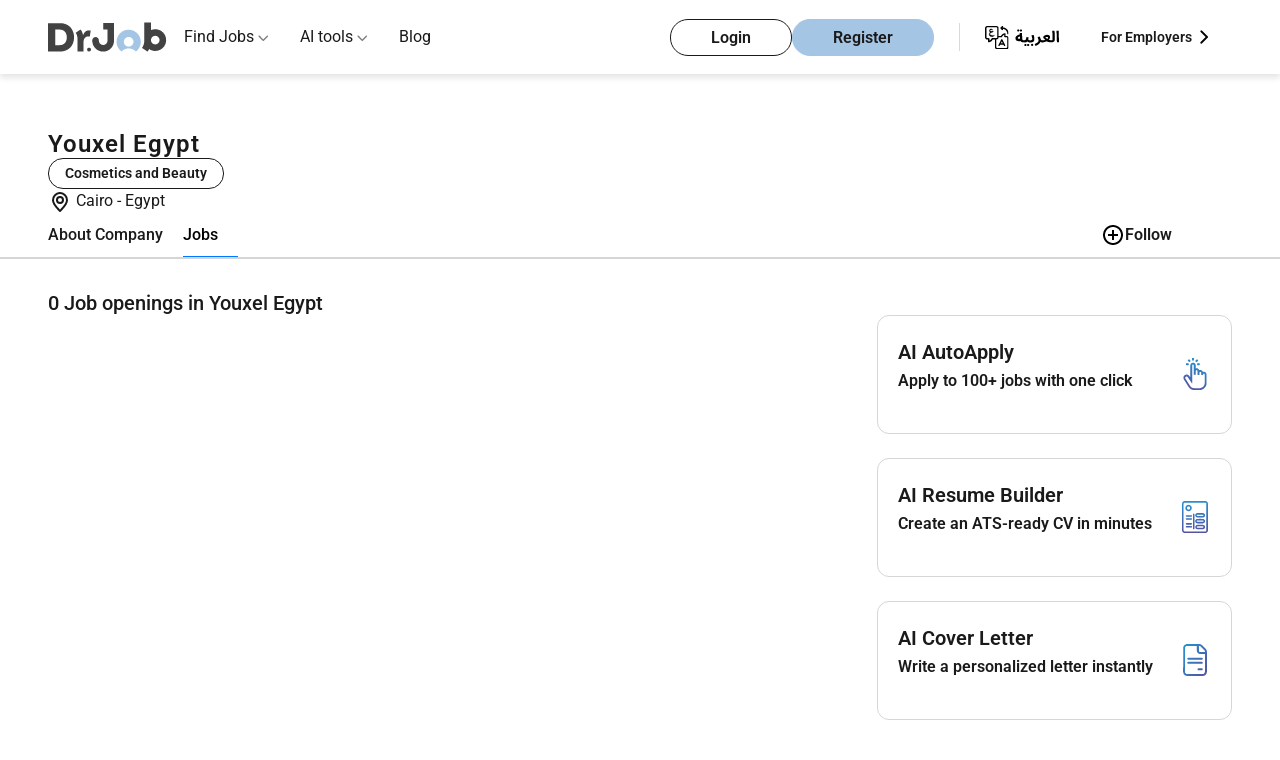

--- FILE ---
content_type: text/html; charset=UTF-8
request_url: https://www.drjobpro.com/youxel-egypt-careers-cid-i388876
body_size: 10629
content:
<!DOCTYPE html>

<html lang="en">
<head>
    <title>Youxel Egypt Careers | Job Vacancies &amp; Opportunities </title>
    <meta charset="utf-8">
    <meta http-equiv="X-UA-Compatible" content="IE=edge">
    <meta name="description" content="Explore exciting career opportunities at Youxel Egypt. Apply now for various positions in our growing team. Join us today!" />
    
            <link rel="preconnect" href="https://www.googletagmanager.com" crossorigin />
        <link rel="preconnect" href="https://www.google-analytics.com" crossorigin />
                <link rel="preconnect" href="https://apis.google.com" crossorigin />
        <meta name="viewport" content="width=device-width, initial-scale=1">
    <meta http-equiv="Cache-control" content="public, max-age=3600, s-maxage=86400">
    
            
                        <meta name="robots" content="noindex, follow">
                
    
    <meta property="og:title" content="Youxel Egypt Careers | Job Vacancies &amp; Opportunities "/>
    
            <meta property="og:image" content="https://www.drjobpro.com/images/dr-logo-org.png" />
        <meta property="og:description" content="Explore exciting career opportunities at Youxel Egypt. Apply now for various positions in our growing team. Join us today!" />
    <meta property="og:type" content="website" />

    
                        <link rel="canonical" href="https://www.drjobpro.com/youxel-egypt-careers-cid-i388876" />
                <meta property="og:url" content="https://www.drjobpro.com/youxel-egypt-careers-cid-i388876" />
        <!-- lang tags -->
                    
                            <link rel="alternate" hreflang="en" href="https://www.drjobpro.com/youxel-egypt-careers-cid-i388876"/>
                                    <link rel="alternate" hreflang="ar" href="https://www.drjobpro.com/ar/youxel-egypt-careers-cid-i388876"/>
                                            
        <meta name="referrer" content="always">
    <meta name="referrer" content="unsafe-url" />

    
    <meta name="csrf-token" content="emQY9gmvgRFuXH9zGL9HO8fo2A77z2YoAt4gMc1g">
    
            <!-- web master  -->
                    <meta name="google-site-verification" content="Odp8T9Swg7xT_LqXMluUN69Ketv2U-gv6VmdJVW3hSM" />
            <meta name="yandex-verification" content="128c4da6b09a1142" />
            <meta name="msvalidate.01" content="BE5F1500E0CC7B0DF861FB895CC65A08" />
            
            <!-- Preload Roboto fonts -->
        <link rel="preload" href="https://www.drjobpro.com/fonts/roboto/Roboto-Regular.woff2" as="font" type="font/woff2" crossorigin>
        <link rel="preload" href="https://www.drjobpro.com/fonts/roboto/Roboto-SemiBold.woff2" as="font" type="font/woff2" crossorigin>

                    <link rel="preload" href="https://www.drjobpro.com/fonts/roboto/Roboto-Medium.woff2" as="font" type="font/woff2" crossorigin>
        
        <style>
            @font-face {
                font-family: 'Roboto';
                src: url('https://www.drjobpro.com/fonts/roboto/Roboto-Regular.woff2') format('woff2');
                font-weight: 400;
                font-style: normal;
                font-display: swap;
            }

            @font-face {
                font-family: 'Roboto';
                src: url('https://www.drjobpro.com/fonts/roboto/Roboto-SemiBold.woff2') format('woff2');
                font-weight: bold;
                font-style: normal;
                font-display: swap;
            }

            body {
                font-family: "Roboto", sans-serif !important;
            }
        </style>

                <style>
            @font-face {
                font-family: 'Roboto';
                src: url('https://www.drjobpro.com/fonts/roboto/Roboto-Medium.woff2') format('woff2');
                font-weight: 500;
                font-style: normal;
                font-display: swap;
            }
        </style>
        
    
    
    <style>
    :root{--text-color:#1a1a1a;--button-bg:#a5c5e5;--button-border:#a5c5e5;--bg:#fff;--footer-bg:#eef6ff;--muted:#d9d9d9}body,html{background-color:var(--bg);color:var(--text-color);margin:0;padding:0;-webkit-font-smoothing:antialiased;-moz-osx-font-smoothing:grayscale;-webkit-text-size-adjust:100%;-ms-text-size-adjust:100%;line-height:1.5;height: 100%;}*,:after,:before{box-sizing:border-box;outline:0}body{color:var(--text-color);font-size:1rem;font-weight:400;line-height:1.5;display:flex;flex-direction:column}h1{font-size:2.875rem}h2{font-size:2.25rem}a{text-decoration:none}a:-webkit-any-link{color:#1a1a1a}.layout-container{margin:0 auto;max-width:1700px}.navbar{margin:auto;max-width:1700px}body,button,html,input{margin:0;padding:0}.header{background-color:#fff;padding:0 3rem;position:sticky;top:0}.header,.nav-dropdown-menu,.nested-dropdown{box-shadow:0 4px 6px rgba(0,0,0,.1);z-index:1000}.nav-dropdown-menu,.nested-dropdown{background:#fff;list-style:none;position:absolute;visibility:hidden}.logo{height:auto;width:120px}.navbar{align-items:center;display:flex;justify-content:space-between;padding:0!important}.logo-listItems-wrapper{align-items:center;display:flex;gap:3.5rem}.nav-links{display:flex;margin:0;padding:0}.nav-links li{list-style:none;position:relative}.navbar ul.nav-links>li{padding:25px 16px}.nav-links li a{color:#1a1a1a;font-size:1rem;font-weight:400;text-decoration:none}.nav-dropdown-menu{display:none;left:0;margin:0;padding:1rem 0;top:74px;width:16rem}.nested-dropdown{display:flex;flex-direction:column;gap:1rem;left:100%;margin:0;min-height:100%;opacity:0;padding:1rem .5rem;top:0;width:18rem}.dropDown-items,.menu-dropdown-list li{padding:.5rem 1rem}.btns-wrapper,.dropDown-items{align-items:center;display:flex}.nav-dropdown-menu li,.nested-dropdown li{white-space:nowrap}.nav-dropdown-menu li a,.nested-dropdown li a{color:#1a1a1a;display:block;font-size:1rem;font-weight:400;overflow:hidden;text-overflow:ellipsis;white-space:nowrap}.dropDown-items{justify-content:space-between}.menu-root .nav-dropdown-menu li{position:unset}.right-icon{color:#888}.right-icon img{width:1.2rem}.btns-wrapper .rhs{margin-right:25px}.account-btns,.user-type li{align-items:center;display:flex}.account-btns{gap:.8rem}.account-btns a{border-radius:3.125rem;line-height:19px;padding:.5rem 2.5rem}.login-btn,.register-btn{border:1px solid #a5c5e5;font-size:1rem;font-weight:700}.login-btn{background-color:transparent;border:1px solid #1a1a1a;color:#1a1a1a}.register-btn{background-color:#a5c5e5;color:#1a1a1a}.user-type li{gap:8px;list-style:none}.user-type li,.user-type li a{font-size:14px;font-weight:700}.user-type li a{color:#1a1a1a;margin:0}.hamBurger{display:none;height:24px;width:24px}.mobile-menu{background-color:#fff;box-shadow:-1px 6px 13px 0 #c2c2c2;height:100vh;overflow-y:scroll;padding:1.25rem 0;position:fixed;right:-100%;top:0;width:100%;z-index:1000}.logo-closeBtn-wrapper{align-items:center;display:flex;justify-content:space-between;padding:0 1.25rem}.nav-items-container{margin-top:30px}.nav-items{display:flex;flex-direction:column;gap:20px;padding:0}.mobile-menu .list-item{font-size:.87rem;list-style:none;padding:.5rem 1.25rem;position:relative}.mobile-menu .list-item:after{border-bottom:1px solid #d9d9d9;bottom:0;content:"";left:1.25rem;position:absolute;right:1.25rem}.mobile-menu-accordion-header,.nested-accordion-header{align-items:center;display:flex;justify-content:space-between}.mobile-menu-accordion-content{background-color:#fff;display:none}.mobile-menu-accordion-content ul{display:flex;flex-direction:column;gap:1.25rem;list-style:none;margin:1.5rem 0;padding:0 1.5rem}.nav-items li a{color:#424242;font-size:1rem;font-weight:400;text-decoration:none}.account-btns-container{display:flex;flex-direction:column;gap:10px;margin-bottom:2rem;margin-top:4.5rem;padding:0 1.25rem}.account-btns-container a{border-radius:50px;padding:8px 40px;text-align:center}.mobile-login-btn,.mobile-register-btn{font-weight:700}.mobile-login-btn{background-color:transparent;border:1px solid #1a1a1a;color:#1a1a1a}.mobile-register-btn{background-color:#a5c5e5;border:1px solid #a5c5e5;color:#1a1a1a}.flex-divider-vertical{border-left:1px solid #d9d9d9;height:28px}.default-lr-button{background:#a5c5e5;border:1px solid #a5c5e5;border-radius:8px}.default-lr-button,.white-lr-button{color:#1a1a1a;display:block;font-size:1rem;font-weight:700;padding:10px 22px;width:fit-content}.white-lr-button{background:#fff;border:1px solid #ddd;border-radius:8px}@media  screen and (min-width:995px){.mobile-menu{display:none}}@media (min-width:995px) and (max-width:1064px){.navbar ul.nav-links>li{padding:25px 10px}}@media  screen and (max-width:1190px){.logo-listItems-wrapper{gap:36px}.nav-links{gap:17px}.btns-wrapper .nav-links{gap:0}.nav-links li a,.user-type li{font-size:12px}.account-btns a{padding:5px 10px}}@media (max-width:768px){body{font-size:15px}}@media  screen and (max-width:576px){body{font-size:14px}h1{font-size:2rem}h2{font-size:1.75rem}.account-btns a{font-size:14px}}@media  screen and (min-width:576px) and (max-width:768px) and (orientation:portrait){h1{font-size:2.25rem}h2{font-size:1.875rem}.header{padding-bottom:10px;padding-top:10px}}@media  screen and (min-width:769px) and (max-width:820px) and (orientation:portrait){h1{font-size:2.5rem}h2{font-size:2rem}}@media  screen and (min-width:821px) and (max-width:834px) and (orientation:portrait){h1{font-size:2.625rem}h2{font-size:2.125rem}}@media  screen and (min-width:835px) and (max-width:1024px) and (orientation:portrait){h1{font-size:2.75rem}h2{font-size:2.1875rem}}@media  screen and (max-width:995px){.hamBurger{display:block}.login-btn,.nav-links,.user-type{display:none}.account-btns a{padding:8px 1.25rem}}@media (max-width:768px){.logo img{height:36px;width:80px}.flex-divider-vertical{display:none}.account-btns a{line-height:14px}}@media  screen and (max-width:650px){.header{padding:.6rem 1rem}}
</style>
    
    
    <link rel="preload" href="https://www.drjobpro.com/assets/css/header-footer-menu.css?v=2025-10-30-1111" as="style" onload="this.onload=null;this.rel='stylesheet'">
    <noscript>
    <link rel="stylesheet" href="https://www.drjobpro.com/assets/css/header-footer-menu.css?v=2025-10-30-1111">
    </noscript>

    

        <!-- Boostrap Style CSS -->
            <link rel="preload" href="https://www.drjobpro.com/assets/css/bootstrap.min.css?v=10" as="style" onload="this.rel='stylesheet'" nonce="p8NRhRbHdFWH2MO6LuMjAMvetA7wxBps" />
    
    <!-- Common Style -->
            <link rel="preload" href="https://www.drjobpro.com/assets/css/style.css?v=2025-10-10-1111"
            as="style" onload="this.rel = 'stylesheet'" nonce="p8NRhRbHdFWH2MO6LuMjAMvetA7wxBps">
        <!-- Roboto Font CSS -->
    
    <!-- Yield Styles -->
    <link rel="stylesheet" href="https://www.drjobpro.com/assets/css/company-profile-v1.css?v=2025-10-23-1112">
<link rel="preload" href="https://www.drjobpro.com/assets/css/toast.css" as="style" onload="this.rel = 'stylesheet'"/> 


    
    <!-- Common Arabic Style -->
            <!-- Arabic CSS -->
                    
    <!-- Flag Icon CSS -->
                <link rel="preload"
            href="https://www.drjobpro.com/assets/css/flag-icon.min.css?v=2025-10-10-1111"
            as="style" onload="this.rel='stylesheet'" nonce="p8NRhRbHdFWH2MO6LuMjAMvetA7wxBps" />
                <!-- DU Guideline changes according to jird id - PSDJ-305 -->
    <!-- Angular CSS -->
    
    <!-- Select PlugIn CSS -->

            <link rel="preload" href="https://www.drjobpro.com/css/select.min.css" as="style" onload="this.rel='stylesheet'" nonce="p8NRhRbHdFWH2MO6LuMjAMvetA7wxBps">
    
    
       
    <!-- Search PlugIn CSS -->
    <link rel="preload" href="https://www.drjobpro.com/assets/css/searchlib.css" as="style" onload="this.onload=null;this.rel='stylesheet'" nonce="p8NRhRbHdFWH2MO6LuMjAMvetA7wxBps">
    <noscript><link rel="stylesheet" href="https://www.drjobpro.com/assets/css/searchlib.css" nonce="p8NRhRbHdFWH2MO6LuMjAMvetA7wxBps"></noscript>
        <!-- Font Awesome -->
        <!-- Alert Library CSS -->
    
    <!-- Toast Library CSS -->
    <link rel="preload" href="https://www.drjobpro.com/assets/css/toastify/toastify.css?v=2025-10-10-1111" as="style" onload="this.rel='stylesheet'">
    <noscript><link rel="stylesheet" href="https://www.drjobpro.com/assets/css/toastify/toastify.css?v=2025-10-10-1111"></noscript>


    

    
        
    <!-- Tpay Script -->
    
    <!-- Schema Implementation -->
            <script type="application/ld+json"> {
            "@context" : "https://schema.org/",
            "@type" : "Organization",
            "name" : "Drjob",
                        "alternateName" : "Drjobpro",
                        "url": "https://www.drjobpro.com/youxel-egypt-careers-cid-i388876",
            "logo" : "https://www.drjobpro.com/assets/image/logo.svg",
            "sameAs": [
                "https://www.facebook.com/DrJobpro",
                "https://twitter.com/drjobpro",
                "https://www.instagram.com/drjobpro/",
                "https://www.youtube.com/channel/UCIg5Qv7O5Vy394gganQiB3A",
                "https://www.linkedin.com/company/drjob/"
            ]
        }
        </script>

        
        
                    <script type="application/ld+json">
            {
    "@context": "https://schema.org",
    "@type": "WebPage",
    "name": "Youxel Egypt Careers | Job Vacancies &amp; Opportunities ",
    "url": "https://www.drjobpro.com/youxel-egypt-careers-cid-i388876",
    "description": "Explore exciting career opportunities at Youxel Egypt. Apply now for various positions in our growing team. Join us today!",
    "isPartOf": {
        "@type": "WebSite",
        "name": "Dr.Job",
        "url": "https://www.drjobpro.com/"
    }
}
            </script>
            
                            
    
    
        

    

            <!-- Google Tag Manager -->
        <script nonce="p8NRhRbHdFWH2MO6LuMjAMvetA7wxBps">
        (function(w, d, s, l, i) {
            w[l] = w[l] || [];
            w[l].push({
                'gtm.start': new Date().getTime(),
                event: 'gtm.js'
            });
            var f = d.getElementsByTagName(s)[0],
                j = d.createElement(s),
                dl = l != 'dataLayer' ? '&l=' + l : '';
            j.async = true;
            j.src =
                'https://www.googletagmanager.com/gtm.js?id=' + i + dl;
            f.parentNode.insertBefore(j, f);
        })(window, document, 'script', 'dataLayer', 'GTM-NXP36GC');
        </script>
        <!-- End Google Tag Manager -->

        <!-- Google Ads tracking -->
        
        <!-- End Google Ads tracking -->
    

    </head>

<body ng-app="myApp" class="lang_en ">
            <!-- Google Tag Manager (noscript) -->
        <noscript>
            <iframe src="https://www.googletagmanager.com/ns.html?id=GTM-NXP36GC" height="0" width="0" style="display:none;visibility:hidden"></iframe>
        </noscript>
    
    
    <input type="hidden" name="csrf-token" value="emQY9gmvgRFuXH9zGL9HO8fo2A77z2YoAt4gMc1g">
    <input type="hidden" name="current-url" value="https://www.drjobpro.com/youxel-egypt-careers-cid-i388876">
    <input type="hidden" name="locale-value" value="en" id="lang">
    <input type="hidden" name="api-url" value="https://www.drjobpro.com/v1/api/">
    <input type="hidden" name="app-url" value="https://www.drjobpro.com">
    <input type="hidden" name="app-version" value="1">
    <input type="hidden" name="pusher_app_key" value="406877d43704673348f2">
    <input type="hidden" name="ae-url" value="https://drjobs.ae/">
    <input type="hidden" name="pro-url" value="https://www.drjobpro.com/">
    <input type="hidden" name="global-countryslug" value="usa">
    <input type="hidden" name="route-name" value="showCompanyDetails">
    
    <div id="app" ng-controller="commonCtrl">
        <div id="app1" >
            <div id="searchSuggestion"></div>
            
            <div id="detectDevice" attr=""></div>
              
    
                    
                   
    <!-- Header-Navbar-Section -->
<header class="header ">
    
    <nav class="navbar">
        <div class="logo-listItems-wrapper">
            <div class="logo">
                                <a href="https://www.drjobpro.com/usa">
                    <img src="https://www.drjobpro.com/assets/image/menu/logo-drjob.svg" width="120" height="54" alt="Drjobpro.com" fetchpriority="high"/>
                </a>
            </div>
            <ul class="nav-links">

                                <li class="menu-dropdown menu-root ">
                    <a  href="#" > Find Jobs</a>
                                            <span class="down-icon">
                            <img src="https://www.drjobpro.com/assets/image/svg/icons/down-icon.svg" width="10" height="10" alt="Dropdown arrow icon" />
                        </span>
                                                    <ul class="nav-dropdown-menu">
    
            <li>
            <span class="dropDown-items">
                <a href="https://www.drjobpro.com/usa/jobs-by-city" id="drop-down-city" title="Jobs By City">Jobs By City</a>
                <span class="right-icon">
                    <img src="https://www.drjobpro.com/assets/image/svg/icons/right-icon.svg" alt="right icon" />
                </span>
            </span>
            <ul class="nested-dropdown">
                                                                            <li>
                        <a title="Jobs In New York City, NY" href="https://www.drjobpro.com/usa/jobs-in-new-york-city-ny">Jobs In New York City, NY</a>
                    </li>
                                                                                                <li>
                        <a title="Jobs In Chicago, IL" href="https://www.drjobpro.com/usa/jobs-in-chicago-il">Jobs In Chicago, IL</a>
                    </li>
                                                                                                <li>
                        <a title="Jobs In Atlanta, GA" href="https://www.drjobpro.com/usa/jobs-in-atlanta-ga">Jobs In Atlanta, GA</a>
                    </li>
                                                                                                <li>
                        <a title="Jobs In San Francisco, CA" href="https://www.drjobpro.com/usa/jobs-in-san-francisco-ca">Jobs In San Francisco, CA</a>
                    </li>
                                                                                                <li>
                        <a title="Jobs In Houston, MS" href="https://www.drjobpro.com/usa/jobs-in-houston-ms">Jobs In Houston, MS</a>
                    </li>
                                                                                                <li>
                        <a title="Jobs In Boston, NH" href="https://www.drjobpro.com/usa/jobs-in-boston-nh">Jobs In Boston, NH</a>
                    </li>
                                                                                                <li>
                        <a title="Jobs In Austin, TX" href="https://www.drjobpro.com/usa/jobs-in-austin-tx">Jobs In Austin, TX</a>
                    </li>
                                                    <li><a title="View all" href="https://www.drjobpro.com/usa/jobs-by-city">View all</a></li>
            </ul>
        </li>
        
            <li>
            <span class="dropDown-items">
                    
                <a href="https://www.drjobpro.com/companies-in-usa" title="Jobs By Company">Jobs By Company</a>
                <span class="right-icon">
                    <img src="https://www.drjobpro.com/assets/image/svg/icons/right-icon.svg" alt="right icon" />
                </span>
            </span>
            <ul class="nested-dropdown">
                                    
                    <li>
                        <a title="Global Elite Texas Jobs In USA" href="https://www.drjobpro.com/global-elite-texas-careers-cid-i1245664">
                            Global Elite Texas Jobs In USA
                        </a>
                    </li>
                                    
                    <li>
                        <a title="Amazon Jobs In USA" href="https://www.drjobpro.com/amazon-careers-cid-i1234868">
                            Amazon Jobs In USA
                        </a>
                    </li>
                                    
                    <li>
                        <a title="JPMorganChase Jobs In USA" href="https://www.drjobpro.com/jpmorganchase-careers-cid-i1103784">
                            JPMorganChase Jobs In USA
                        </a>
                    </li>
                                    
                    <li>
                        <a title="EMIT Learning Jobs In USA" href="https://www.drjobpro.com/emit-learning-careers-cid-i1150991">
                            EMIT Learning Jobs In USA
                        </a>
                    </li>
                                    
                    <li>
                        <a title="Marriott Hotels Resorts Jobs In USA" href="https://www.drjobpro.com/marriott-hotels-resorts-careers-cid-i1234858">
                            Marriott Hotels Resorts Jobs In USA
                        </a>
                    </li>
                                    
                    <li>
                        <a title="Fresenius Medical Care Jobs In USA" href="https://www.drjobpro.com/fresenius-medical-care-careers-cid-i172926">
                            Fresenius Medical Care Jobs In USA
                        </a>
                    </li>
                                    
                    <li>
                        <a title="Select Medical Jobs In USA" href="https://www.drjobpro.com/select-medical-careers-cid-i1103502">
                            Select Medical Jobs In USA
                        </a>
                    </li>
                                                        
                    <li><a title="View all" href="https://www.drjobpro.com/companies-in-usa">View all</a></li>
                            </ul>
        </li>
        
    
    
    
    
    
    
    
    
            <li>
            <span class="dropDown-items">
                <a href="#" id="drop-down-job-type">Job Type</a>
                <span class="right-icon">
                    <img src="https://www.drjobpro.com/assets/image/svg/icons/right-icon.svg" alt="right icon" />
                </span>
            </span>
            <ul class="nested-dropdown">
                                                        <li><a title="Walk In Interview Jobs in USA" href="https://www.drjobpro.com/usa/walk-in-interview-jobs">Walk In Interview Jobs in USA</a></li>
                                                        <li><a title="Part Time Jobs in USA" href="https://www.drjobpro.com/usa/part-time-jobs">Part Time Jobs in USA</a></li>
                                                        <li><a title="Work from Home Jobs in USA" href="https://www.drjobpro.com/usa/work-from-home-jobs">Work from Home Jobs in USA</a></li>
                                                        <li><a title="Remote Jobs in USA" href="https://www.drjobpro.com/usa/remote-jobs">Remote Jobs in USA</a></li>
                            </ul>
        </li>
    
    
    <li>
        <span class="dropDown-items">
                        <a href="https://www.drjobpro.com/remote-jobs" id="drop-down-international-location">Remote Jobs</a>
        </span>
    </li>

            
        <li>
            <span class="dropDown-items">
                <a href="https://www.drjobpro.com/worldwide" id="drop-down-international-location">International Locations</a>
                <span class="right-icon">
                    <img src="https://www.drjobpro.com/assets/image/svg/icons/right-icon.svg" alt="right icon" />
                </span>
            </span>
            <ul class="nested-dropdown">
                <li><a href="https://www.drjobpro.com/saudi-arabia">Saudi Arabia </a></li>
                <li><a href="https://www.drjobpro.com/kuwait">Kuwait </a></li>
                <li><a href="https://www.drjobpro.com/qatar">Qatar </a></li>
                <li><a href="https://www.drjobpro.com/bahrain">Bahrain </a></li>
                <li><a href="https://www.drjobpro.com/egypt">Egypt </a></li>
                <li><a href="https://www.drjobpro.com/jordan">Jordan </a></li>
                <li><a href="https://www.drjobpro.com/usa">USA</a></li>
                <li><a href="https://www.drjobpro.com/uk">UK</a></li>
                <li><a href="https://www.drjobpro.com/india">India</a></li>
                <li><a href="https://www.drjobpro.com/worldwide">View All Countries</a></li>
            </ul>
        </li>
    </ul>
                                                            </li>
                
                
                
                                                <li class="menu-dropdown ">
                    <a href="#">AI tools</a>
                    <span class="down-icon">
                        <img src="https://www.drjobpro.com/assets/image/svg/icons/down-icon.svg" width="10" height="10" alt="Dropdown arrow icon" />
                    </span>
                    
                    <ul class="nav-dropdown-menu menu-dropdown-list">
                        <li>
                            <a  href="https://www.drjobpro.com/ai-tools/auto-apply"  title="Use AutoApply to automatically apply to jobs">AutoApply</a>
                        </li>
                        <li>
                            <a  href="https://www.drjobpro.com/ai-tools/ai-resume-builder"  title="Build your resume with AI Resume Builder">AI Resume Builder</a>
                        </li>    
                        <li>
                            <a  href="https://www.drjobpro.com/ai-tools/ai-job-interview"  title="Prepare for interviews with AI Job Interview">AI Job Interview</a>
                        </li>
                        <li>
                            <a  href="https://www.drjobpro.com/ai-tools/ai-cover-letter"  title="Write a cover letter with AI Cover Letter">AI Cover Letter</a>
                        </li>
                        <li>
                            <a  href="https://www.drjobpro.com/ai-tools/ai-salary-checker"  title="Check salaries with AI Salary Checker">AI Salary Checker</a>
                        </li>
                        <li>
                            <a  href="https://www.drjobpro.com/ai-tools/ai-resignation"  title="Create resignation letters with AI Resignation Letter">AI Resignation Letter</a>
                        </li>
                    </ul>
                </li>
                                                    <li class="">
                        <a href="https://www.drjobpro.com/blog">Blog</a>
                    </li>    
                            </ul>
        </div>
        <div class="btns-wrapper">
                            <div class="account-btns rhs">
                    <a class="login-btn"  href="https://www.drjobpro.com/login"  id="loginClick">Login</a>
                    <a class="register-btn"  href="https://www.drjobpro.com/register"  id="registerClick">Register</a>
                </div>    

                <div class="flex-divider-vertical rhs"></div>

            
                        
                            <div class="arabic-link rhs">
                    <a href="https://www.drjobpro.com/ar/youxel-egypt-careers-cid-i388876">
                        <img id="languageIcon" width="75" src="https://www.drjobpro.com/assets/image/svg/icons/arabic-guest.svg" alt="arabic-guest" />
                    </a>
                </div>
            
                        
            
                            <div class="user-type">
                    <ul class="nav-links">
                        <li>
                                                                                            <a href="https://www.drjobpro.com/employer">For Employers</a>
                                                        <img src="https://www.drjobpro.com/assets/image/svg/icons/for-employee-icon.svg" width="24" height="24" class="right-icon" alt="employee" />
                        </li>
                    </ul>
                </div>
                                    <div class="hamBurger">
                <img src="https://www.drjobpro.com/assets/image/svg/icons/quill-hamburger-black.svg" width="30" height="30" alt="Menu icon" />
            </div>
        </div>
    </nav>
    <!-- Mobile Menu Navbar items Section -->
    <div class="mobile-menu">
        <div class="logo-closeBtn-wrapper">
                            <div class="logo">
                                        <img  src="https://www.drjobpro.com/assets/image/menu/logo-drjob.svg"  alt="Drjobpro.com" fetchpriority="high"/>
                </div>
                        
            <div class="close-btn">
                <span class="close-icon">
                    <img src="https://www.drjobpro.com/assets/image/svg/icons/close-icon-menu.svg" alt="close-menu" />
                </span>
            </div>
        </div>
        <div class="nav-items-container">
            <ul class="nav-items">
                                <li class="list-item">
                    <!-- Find Jobs Accordion -->
                                            <div class="mobile-menu-accordion-item">
                            <div class="mobile-menu-accordion-header">
                                <a href="#"> Find Jobs</a>
                                <span class="mobile-right-icon">
                                    <img src="https://www.drjobpro.com/assets/image/svg/icons/mobile-right-icon.svg" alt="right icon" />
                                </span>    
                            </div>
                            <div class="mobile-menu-accordion-content">
                                                                    <ul>      

<!--City Section--->
<li class="accordion-listItem-img-wrapper">
    <div class="nested-accordion-item">
        <div class="nested-accordion-header">
            <a href="https://www.drjobpro.com/usa/jobs-by-city">Jobs By City</a>
        </div>
    </div>
</li>


<li class="accordion-listItem-img-wrapper">
    <div class="nested-accordion-item">
        <div class="nested-accordion-header">
            <a href="https://www.drjobpro.com/companies-in-usa">Jobs By Company</a>
        </div>
    </div>
</li>


<li class="accordion-listItem-img-wrapper">
    <div class="nested-accordion-item">
        <div class="nested-accordion-header">
            <a href="https://www.drjobpro.com/remote-jobs">Remote Jobs</a>
        </div>
    </div>
</li>

 <!-- international location section -->
    <li class="accordion-listItem-img-wrapper">
        <div class="nested-accordion-item">
            <div class="nested-accordion-header">
                <a href="https://www.drjobpro.com/worldwide">International Locations</a>
            </div>
        </div>
    </li>
</ul>                                                            </div>
                        </div>
                                    </li>
                
                
                                                    <li class="list-item ">
                        <!-- AI Tools Accordion -->
                        <div class="mobile-menu-accordion-item">
                            <div class="mobile-menu-accordion-header">
                                <a href="#">AI tools</a>
                                <span class="mobile-right-icon">
                                    <img src="https://www.drjobpro.com/assets/image/svg/icons/mobile-right-icon.svg" alt="right icon" />
                                </span>
                            </div>
                            <div class="mobile-menu-accordion-content">
                                <ul>
                                    <li>
                                        <a  href="https://www.drjobpro.com/ai-tools/auto-apply"  title="Use AutoApply to automatically apply to jobs">AutoApply</a>
                                    </li>
                                    <li>
                                        <a  href="https://www.drjobpro.com/ai-tools/ai-resume-builder"  title="Build your resume with AI Resume Builder">AI Resume Builder</a>
                                    </li>   
                                    <li>
                                        <a  href="https://www.drjobpro.com/ai-tools/ai-job-interview"  title="Prepare for interviews with AI Job Interview">AI Job Interview</a>
                                    </li>
                                    <li>
                                        <a  href="https://www.drjobpro.com/ai-tools/ai-cover-letter"  title="Write a cover letter with AI Cover Letter">AI Cover Letter</a>
                                    </li>
                                    <li>
                                        <a  href="https://www.drjobpro.com/ai-tools/ai-salary-checker"  title="Check salaries with AI Salary Checker">AI Salary Checker</a>
                                    </li>
                                    <li>
                                        <a  href="https://www.drjobpro.com/ai-tools/ai-resignation"  title="Create resignation letters with AI Resignation Letter">AI Resignation Letter</a>
                                    </li>
                                </ul>
                            </div>
                        </div>
                    </li>
                                
                                                
                                    <li class="list-item ">
                        <a href="https://www.drjobpro.com/blog">Blog</a>
                    </li>    
                
                                
                                    <li class="list-item" id="mobile-toggleLanguage">
                        <div class="mobile-language-icon">
                            <a href="https://www.drjobpro.com/ar/youxel-egypt-careers-cid-i388876">
                                <span class="mobile-arabic-converter-icon">
                                    <img src="https://www.drjobpro.com/assets/image/svg/icons/arabic-guest.svg" alt="arabic-guest" id="mobileLanguageIcon" />
                                </span>
                            </a>
                        </div>
                    </li>
                                <input type="hidden" id="arabic" attr-href="https://www.drjobpro.com/ar/youxel-egypt-careers-cid-i388876" />
                <input type="hidden" id="english" attr-href="https://www.drjobpro.com/youxel-egypt-careers-cid-i388876" />

                                    <li class="list-item">
                        <div class="mobile-menu-accordion-header">
                                                                                            <a href="https://www.drjobpro.com/employer">For Employers</a>
                                                    </div>
                    </li>    
                                
            </ul>
        </div>
                    <div class="account-btns-container">
                <a class="mobile-login-btn"  href="https://www.drjobpro.com/login"  id="mobileLoginClick">Login</a>
                <a class="mobile-register-btn"  href="https://www.drjobpro.com/register"  id="mobileRegisterClick">Register</a>
            </div>    
            </div>
</header>

<section id="mainController" ng-controller="jobController" >
    
        <div id="getJobListingData" current-route="showCompanyDetails" company-id="88876" source="" company-post="3"  sector-id="35"  company-name=" Youxel Egypt "  country-id="79"   city-id="15182" ></div>
    
    <!-- Loader Container -->
    <div class="loader-overlay" ng-show="isLoading">
        <div class="loader"></div>
    </div>
    <div id="getCurrentRouteURL" page-no="" url="https://www.drjobpro.com/youxel-egypt-careers-cid-i388876"></div>
        <div class="aboutCompany-page-hero-section has-tag">
        <div class="aboutCompany-hero-text-Content">
            <div class="title-and-btns-wrapper">
                <div class="left-title-and-btns">
                    <h1>
                                                    Youxel Egypt
                                            </h1>
                    <div class="digital-and-corporate-btns">
                                                    <button class="digital-marketing-btn">Cosmetics and Beauty</button>
                                                                    </div>

                    <div class="company-field">
                         
                            <img src="https://www.drjobpro.com/assets/image/svg/icons/jobs-page-images/location-pin.svg" width="24" height="24" loading="lazy" alt="location" />
                                                 
                                                                                                                            <a href="https://www.drjobpro.com/egypt/jobs-in-cairo">Cairo </a>
                                                                                    
                         
                            <span>-</span>
                         

                          
                                                                                                                            <a href="https://www.drjobpro.com/egypt/jobs">Egypt</a>
                                                                                                        </div>
                </div>
                <div class="right-only-btns">
                                            <div class="companyProfileLogo">
                            <img src="https://d3n10cdbpdvcmi.cloudfront.net/employers/88876/profile-1674743843.jpg" alt="Youxel Egypt" onerror="this.parentElement.style.display='none';">
                        </div>
                                                        </div>
            </div>
        </div>
    </div>

    <div class="tabbing-container">
        <div class="tabbing-section-flex">
            <div class="tabbing-and-btns-wrapper">
                <!-- Tab Buttons -->
                <div class="two-tab-buttons">
                    <button id="aboutBtn"
                            class="tab-button"
                            ng-class="{active: activeTab === 'about'}"
                            ng-click="switchTab('about')">
                        About Company
                    </button>
                    <button id="jobsBtn"
                            class="tab-button"
                            ng-class="{active: activeTab === 'jobs'}"
                            ng-click="switchTab('jobs')">
                        Jobs
                    </button>
                </div>
                <div class="right-only-btns">
                                                                        <a class="follow-btn btnFollow" href="https://www.drjobpro.com/login">
                                <img src="https://www.drjobpro.com/assets/image/svg/icons/jobs-page-images/follow_icon.svg" alt="">
                                Follow
                            </a>
                                                            </div>
            </div>
        </div>
    </div>

    <div class="about-company-bg-holder">
        <!-- Jobs Content -->
        <div id="jobs-content" ng-if="activeTab === 'jobs'">
                        <h2 class="job-25-heading"> <span class="totalRecords">0</span> Job openings in Youxel Egypt </h2>

                                                <div class="jobs-main-container">
                <div class="main-content joblisting_container" id="joblisting_container">
                    <!-- Job Cards -->
                                    </div>

                <!-- Job Cards End -->
                <div class="sidebar">

                                            <div class="cards-container">
                            <a  href="https://www.drjobpro.com/ai-tools/auto-apply" >
                                <div class="cards">
                                    <div>
                                        <p class="card-title">AI AutoApply</p>
                                        <p class="sub-card-title">Apply to 100+ jobs with one click</p>
                                    </div>
                                    <img src="https://www.drjobpro.com/assets/image/svg/icons/homepage/services/auto_apply.svg" alt="AI AutoApply">
                                </div>
                            </a>
                            
                            <a  href="https://www.drjobpro.com/ai-tools/ai-resume-builder" >
                                <div class="cards">
                                    <div>
                                        <p class="card-title">AI Resume Builder</p>
                                        <p class="sub-card-title">Create an ATS-ready CV in minutes</p>
                                    </div>
                                    <img src="https://www.drjobpro.com/assets/image/svg/icons/homepage/services/resume_builder.svg" alt="AI Resume Builder">
                                </div>
                            </a>

                            <a  href="https://www.drjobpro.com/ai-tools/ai-cover-letter" >
                                <div class="cards">
                                    <div>
                                        <p class="card-title">AI Cover Letter</p>
                                        <p class="sub-card-title">Write a personalized letter instantly</p>
                                    </div>
                                    <img src="https://www.drjobpro.com/assets/image/svg/icons/homepage/services/cover_letter.svg" alt="AI Cover Letter">
                                </div>
                            </a>
                        </div>
                    
                    <!-- Related Companies Card -->
                    <div class="load-more-similar-companies-sections" ng-bind-html="similarCompaniesHtml"></div>
                    
                </div>
            </div>

                                                        
        </div>

        
        <div class="right-left-container-wrapper" id="aboutCompany-content" ng-if="activeTab === 'about'">
            <div class="left-container">
                                <div class="leftSide-upper-container" id="IdleftSide-upper-container">
                    
                                            <h2>
                            About Youxel Egypt
                        </h2>
                        <div class="left-container-paragraphs">
                            YOUXEL Technology is a joint stock company focusing on the Mobility industry and the internet of things. We work with most of the big enterprises in the middle east helping them to have future mobility strategies and then work with them to execute such strategies by developing the right mobility solutions. We are vendors for multinational companies like HPE, Microsoft, IBM, SAP, Micro Focus, and Kony. Moreover, we are the software distributor of adam.ai in the Middle east. In May 2018 YOUXEL have been awarded as a CMMI Company for following the latest CMMI, agile, and DevOps practices.  
                        </div>
                    
                    
                </div>
                                
                            </div>
            <div class="right-container">
                                    <div class="cards-container">
                        <a  href="https://www.drjobpro.com/ai-tools/auto-apply" >
                            <div class="cards">
                                <div>
                                    <p class="card-title">AI AutoApply</p>
                                    <p class="sub-card-title">Apply to 100+ jobs with one click</p>
                                </div>
                                <img src="https://www.drjobpro.com/assets/image/svg/icons/homepage/services/auto_apply.svg" alt="AI AutoApply">
                            </div>
                        </a>
                        
                        <a  href="https://www.drjobpro.com/ai-tools/ai-resume-builder" >
                            <div class="cards">
                                <div>
                                    <p class="card-title">AI Resume Builder</p>
                                    <p class="sub-card-title">Create an ATS-ready CV in minutes</p>
                                </div>
                                <img src="https://www.drjobpro.com/assets/image/svg/icons/homepage/services/resume_builder.svg" alt="AI Resume Builder">
                            </div>
                        </a>

                        <a  href="https://www.drjobpro.com/ai-tools/ai-cover-letter" >
                            <div class="cards">
                                <div>
                                    <p class="card-title">AI Cover Letter</p>
                                    <p class="sub-card-title">Write a personalized letter instantly</p>
                                </div>
                                <img src="https://www.drjobpro.com/assets/image/svg/icons/homepage/services/cover_letter.svg" alt="AI Cover Letter">
                            </div>
                        </a>
                    </div>
                
                <!-- Related Companies Card -->
                <div class="load-more-similar-companies-sections" ng-bind-html="similarCompaniesHtml"></div>
                
                

            </div>
        </div>

        
        <div class="find_jobs_category_company" style="display: none"> 
            <div class="white_box">
                <section class="load-more-jobs-sections"></section>
            </div> 
        </div>
    </div>
</main>


            
                        
                    </div>
                
       
    </div>


    

    <!-- According to PAD-1916 ticket disaling footer in mobile view -->  
    
        <!-- Footer Section -->
<div class="footer-container">
    <div class="footer">
                <div class="footer-upper-content">
            <div class="first-content">
                                <div class="first-content-about">
                    <span class="footer-heading">About Dr.Job</span>
                    <p>Dr.Job is an AI-powered career platform that bridges the gap between employers and talented job seekers. Since 2015, we have been one of the leading job portals in the UAE, trusted by thousands daily to find opportunities faster and smarter. Today, Dr.Job is expanding worldwide, connecting professionals and employers across borders. With AI-driven tools for resume building, interview preparation, and automated applications, Dr.Job empowers job seekers to land their dream roles and helps employers find top talent with accuracy and speed.</p>
                </div>
                                <div class="first-content-follow">
                    <span class="footer-heading">Follow Dr.Job</span>
                    <div class="social-icons">
                        <a target="_blank" href="https://www.linkedin.com/company/drjob/">
                            <img src="https://www.drjobpro.com/assets/image/svg/icons/social-icons/in.svg" alt="LinkedIn Drjobpro" />
                        </a>
                        <a target="_blank" href="https://www.facebook.com/DrJobpro">
                            <img src="https://www.drjobpro.com/assets/image/svg/icons/social-icons/fb.svg" alt="Facebook Drjobpro" />
                        </a>
                        <a target="_blank" href="https://twitter.com/drjobpro">
                            <img src="https://www.drjobpro.com/assets/image/svg/icons/social-icons/twitterx.svg" alt="Twitter Drjobpro" />
                        </a>
                        <a target="_blank" href="https://www.instagram.com/drjobpro/">
                            <img src="https://www.drjobpro.com/assets/image/svg/icons/social-icons/insta.svg" alt="Instagram Drjobpro" />
                        </a>
                        <a target="_blank" href="https://www.youtube.com/channel/UCIg5Qv7O5Vy394gganQiB3A">
                            <img src="https://www.drjobpro.com/assets/image/svg/icons/social-icons/yt.svg" alt="Youtube Drjobpro" />
                        </a>
                        <a target="_blank" href="https://www.tiktok.com/@drjobpro?lang=en">
                            <img src="https://www.drjobpro.com/assets/image/svg/icons/social-icons/tiktok.svg" alt="Tiktok Drjobpro" />
                        </a>
                        <a target="_blank" href="https://www.snapchat.com/add/drjobpro">
                            <img src="https://www.drjobpro.com/assets/image/svg/icons/social-icons/snap.svg" alt="SnapChat Drjobpro" />
                        </a>
                    </div>
                    <div class="mt-2">
                        <img loading="lazy" style="width: 55%; height: auto; margin-bottom: .5rem;" src="https://www.drjobpro.com/assets/image/paymenticon-default.png" alt="Payment accepted icon" />
                    </div>
                </div>
            </div>


            <div class="second-content">
                <div class="company">
                    <span class="footer-heading">Company</span>
                    <ul class="company-items">
                        <li><a href="https://www.drjobpro.com/about-us" title="About">About</a></li>
                        <li><a href="https://www.drjobpro.com/how-it-works" title="How it Works">How it Works</a></li>
                        <li><a href="https://www.drjobpro.com/en/sitemap" title="SiteMap">SiteMap</a></li>
                        <li><a href="https://www.drjobpro.com/contact-us" title="Contact Us">Contact Us</a></li>
                                            </ul>
                                        <div class="popular-searches">
                        <span class="footer-heading">Popular Searches</span>
                        <ul class="popular-items">
                                                                                                                        <li>
                                    <a href="https://www.drjobpro.com/queries" title="Popular jobs in gulf">Popular jobs in worldwide</a>
                                </li>
                                                        <li>
                                <a  href="https://www.drjobpro.com/usa/jobs-by-roles"  title="Jobs by Roles in ">Jobs by Roles in  USA</a>
                            </li>
                            <li>
                                <a  href="https://www.drjobpro.com/usa/jobs-by-skills"  title="Jobs by Skills in ">Jobs by Skills in  USA</a>
                            </li>
                            <li>
                                <a  href="https://www.drjobpro.com/usa/jobs-by-industry"  title="Jobs by Industry in ">Jobs by Industry in  USA</a>
                            </li>
                            <li>
                                <a  href="https://www.drjobpro.com/usa/jobs-by-category"  title="Jobs by Category in ">Jobs by Category in  USA</a>
                            </li>
                        </ul>
                    </div>
                                    </div>

                
            </div>
            
            <div class="third-content">

                                <div class="employer">
                    <span class="footer-heading">Employer</span>
                    <ul class="employer-items">
                                                <li>
                            <a href="https://www.drjobpro.com/employer/login" title="Post Job Free">Post Job Free</a>
                        </li>
                        <li>
                            <a href="https://www.drjobpro.com/employer/login" title="CV Search">CV Search</a>
                        </li>
                        <li><a href="https://www.drjobpro.com/employer/ats-partners" title="ATS Partners">ATS Partners</a></li>
                                                    <li>
                                <a href="https://www.drjobpro.com/employer/ats-partners/contact?showForm=1">
                                Partner with us</a>
                            </li>
                                                                    </ul>

                    <div class="quick-links">
                        <span class="footer-heading">Quick Links</span>
                        <ul class="popular-items">
                            <li>
                                <a href="https://www.drjobpro.com/blog" title="Blog">Blog</a>
                            </li>
                            <li>
                                <a target="_blank"  href="https://support.drjobpro.com/hc/en-us"  title="Help Center">Help Center</a>
                            </li>
                        </ul>
                    </div>
                </div>
                
                                            </div>

                        <div class="fourth-content">
                <div class="job-seeker">
                    <span class="footer-heading">Job seeker</span>
                    <ul class="job-seeker-items">
                                                    <li>
                                <a href="https://www.drjobpro.com/login" class="loginRegisterBtn" id="loginDetails" title="Job Seeker Login">Job Seeker Login</a>
                            </li>
                            <li>
                                <a href="https://www.drjobpro.com/register" class="loginRegisterBtn" id="basicDetails" title="Job Seeker Register">Job Seeker Register</a>
                            </li>
                                                <li>
                            <a href="https://www.drjobpro.com/search-jobs" title="Search Jobs">Search Jobs</a>
                        </li>
                        <li>
                            <a  href="https://www.drjobpro.com/ai-tools/auto-apply"  title="AutoApply">AutoApply</a>
                        </li>
                                                    <li>
                                <a href="https://www.drjobpro.com/ai-tools/ai-resume-builder" title="Build your resume with AI Resume Builder">AI Resume Builder</a>
                            </li>    
                                                
                        <li>
                            <a  href="https://www.drjobpro.com/ai-tools/ai-job-interview"  title="Prepare for interviews with AI Job Interview">AI Job Interview</a>
                        </li>
                        <li>
                            <a  href="https://www.drjobpro.com/ai-tools/ai-cover-letter"  title="Write a cover letter with AI Cover Letter">AI Cover Letter</a>
                        </li>
                        <li>
                            <a  href="https://www.drjobpro.com/ai-tools/ai-salary-checker"  title="Check salaries with AI Salary Checker">AI Salary Checker</a>
                        </li>
                        <li>
                            <a  href="https://www.drjobpro.com/ai-tools/ai-resignation"  title="Create resignation letters with AI Resignation Letter">AI Resignation Letter</a>
                        </li>
                    </ul>
                </div>
            </div>
                                                <div class="fifth-content">
                <div class="jobs-by-country">
                    <span class="footer-heading"> Jobs by Countries </span>
                    <ul class="jobs-by-country-items">
                                                    <li>
                                <a href="https://www.drjobpro.com/saudi-arabia/jobs" title="Jobs In Saudi Arabia">Jobs In Saudi Arabia</a>
                            </li>
                            <li>
                                <a href="https://www.drjobpro.com/kuwait/jobs" title="Jobs In Kuwait">Jobs In Kuwait</a>
                            </li>
                            <li>
                                <a href="https://www.drjobpro.com/qatar/jobs" title="Jobs In Qatar">Jobs In Qatar</a>
                            </li>
                            <li>
                                <a href="https://www.drjobpro.com/bahrain/jobs" title="Jobs In Bahrain">Jobs In Bahrain</a>
                            </li>
                            <li>
                                <a href="https://www.drjobpro.com/egypt/jobs" title="Jobs In Egypt">Jobs In Egypt</a>
                            </li>
                            <li>
                                <a href="https://www.drjobpro.com/jordan/jobs" title="Jobs In Jordan">Jobs In Jordan</a>
                            </li>
                            <li>
                                <a href="https://www.drjobpro.com/usa/jobs" title="Jobs in USA">Jobs in USA</a>
                            </li>
                            <li>
                                <a href="https://www.drjobpro.com/uk/jobs" title="Jobs in UK">Jobs in UK</a>
                            </li>
                            <li>
                                <a href="https://www.drjobpro.com/india/jobs" title="Jobs in India">Jobs in India</a>
                            </li>
                            <li>
                                <a href="https://www.drjobpro.com/worldwide" title="More Countries">More Countries</a>
                            </li>
                                            </ul>
                </div>
            </div>
                    </div>  

        <hr />
        
        <div class="lower-content">
            <div class="lower-left">
                <p>
                                           
                        Dr Job FZ LLC. 2026 &#169;	 All Rights Reserved 
                                    </p>
            </div>
            <div class="lower-right">
                <a  href="https://www.drjobpro.com/terms"  title="Terms of Use">Terms of Use</a>.
                <a  href="https://www.drjobpro.com/privacy"  title="Privacy Policy">Privacy Policy</a>.
                <a  href="https://www.drjobpro.com/cookie-policy"  title="Cookie Policy">Cookie Policy</a>
            </div>
        </div>
    </div>
</div>
    

    <div class="col-md-12 showloading" style="display: none;">
        <div class="show" id="divLoading"></div>
    </div>

    
    
    <script src="https://www.drjobpro.com/assets/js/jquery-2.2.0.min.js"></script>

    

    <!-- Popper PlugIn JS -->
    

    <!-- Boostrap PlugIn JS -->
    <script src="https://www.drjobpro.com/assets/js/bootstrap.min.js" defer></script>

    <!-- Angular PlugIn JS -->
    <!-- DU Guideline changes according to jird id - PSDJ-305 -->
            <script src="https://www.drjobpro.com/assets/js/angular.min.js" ></script>
     
    <script src="https://www.drjobpro.com/js/package/angular-resource.js" defer></script> 

    <!-- UI Bootstrap PlugIn JS -->
            
        <!-- Search PlugIn JS -->
         
                               
        
        
    
    
    <script src="https://www.drjobpro.com/assets/js/toastify/toastify.js" defer></script>

    
            <script src="https://www.drjobpro.com/js/select.min.js"></script>
        
        <script src="https://www.drjobpro.com/assets/js/common.js?v=2025-10-31-1111"></script>
        
    <!-- Yield Script -->
    <script src="https://www.drjobpro.com/assets/js/company-job-listing.js?v=2025-10-21-1111"></script> 
<script src="https://www.drjobpro.com/assets/js/toast.js"></script>
    <!-- Push child Script -->
    
            <div id="consent-banners" data-content-url="https://www.drjobpro.com/consent-banners"></div>
        
        <div id="consent-content" cookie-policy-route="https://www.drjobpro.com/cookie-policy"></div>
        
        <script>
            // Check if consent was previously granted
            // var consentData = checkConsent();
            // console.log(consentData);

            // let advertisingGranted  = false;
            // let analyticsGranted    = false;

            // if (consentData !== null && typeof consentData == 'object') {
            //     advertisingGranted  = consentData.advertising === true;
            //     analyticsGranted    = consentData.analytics === true;
            // }

            // let googleTagId = $("input[name=app-version]").val() == true ? "G-Q62NH4QCRY" : "G-W0S97BFYCD";

            // window.dataLayer = window.dataLayer || [];
            // function gtag() { dataLayer.push(arguments); }

            // if (analyticsGranted || advertisingGranted) {
            //     gtag('consent', 'update', {
            //         'ad_user_data': advertisingGranted ? 'granted' : 'denied',
            //         'ad_personalization': advertisingGranted ? 'granted' : 'denied',
            //         'ad_storage': advertisingGranted ? 'granted' : 'denied',
            //         'analytics_storage': analyticsGranted ? 'granted' : 'denied'
            //     });

            //     // Load gtag.js script.
            //     var gtagScript = document.createElement('script');
            //     gtagScript.async = true;
            //     gtagScript.src = `https://www.googletagmanager.com/gtag/js?id=${googleTagId}`;

            //     var firstScript = document.getElementsByTagName('script')[0];
            //     firstScript.parentNode.insertBefore(gtagScript,firstScript);
            // }
        </script>
    
    <script>(function(){function c(){var b=a.contentDocument||a.contentWindow.document;if(b){var d=b.createElement('script');d.innerHTML="window.__CF$cv$params={r:'9c1e29c43f90c465',t:'MTc2OTA3NTU5NA=='};var a=document.createElement('script');a.src='/cdn-cgi/challenge-platform/scripts/jsd/main.js';document.getElementsByTagName('head')[0].appendChild(a);";b.getElementsByTagName('head')[0].appendChild(d)}}if(document.body){var a=document.createElement('iframe');a.height=1;a.width=1;a.style.position='absolute';a.style.top=0;a.style.left=0;a.style.border='none';a.style.visibility='hidden';document.body.appendChild(a);if('loading'!==document.readyState)c();else if(window.addEventListener)document.addEventListener('DOMContentLoaded',c);else{var e=document.onreadystatechange||function(){};document.onreadystatechange=function(b){e(b);'loading'!==document.readyState&&(document.onreadystatechange=e,c())}}}})();</script></body>


</html>

--- FILE ---
content_type: text/css
request_url: https://www.drjobpro.com/assets/css/header-footer-menu.css?v=2025-10-30-1111
body_size: 2373
content:
:root{--text-color:#1a1a1a;--button-bg:#a5c5e5;--button-border:#a5c5e5;--bg:#fff;--footer-bg:#eef6ff;--muted:#d9d9d9}*{-webkit-tap-highlight-color:transparent}.h1,h1{font-size:2.875rem}.h2,h2{font-size:2.25rem}.h3,h3{font-size:1.6875rem}.h4,h4{font-size:1.4375rem}.h5,h5{font-size:1.125rem}.h6,h6{font-size:1rem}.sub-heading{font-size:1.25rem}.t-heading{font-size:3.75rem}a,a:hover{text-decoration:none}a.text-link,a.text-link:hover{color:#1a1a1a;font-weight:700;text-decoration:underline}.btn,.btn:hover,a:-webkit-any-link{color:#1a1a1a}.text-right{text-align:right}.lang_ar .text-ar-left{text-align:left}select,select:focus{box-shadow:none!important}select{box-shadow:none}select,select option{background-color:#fff;color:#1a1a1a}select option:checked,select option:focus,select option:hover{background-color:#a5c5e5!important;color:#1a1a1a}.loader-overlay{align-items:center;background:hsla(0,0%,100%,.6);display:flex;height:100%;justify-content:center;left:0;position:fixed;top:0;transition:opacity .3s ease-in-out;width:100%;z-index:9999}.loader{animation:spin 1s linear infinite;border:5px solid #f3f3f3;border-radius:50%;border-top-color:#a5c5e5;height:50px;width:50px}@keyframes spin{0%{transform:rotate(0)}to{transform:rotate(1turn)}}.default-r-button{background:#a5c5e5;border:1px solid #a5c5e5;border-radius:2rem;color:#1a1a1a;cursor:pointer;display:block;font-size:1rem;font-weight:700;padding:8px 22px;width:fit-content}.full-page-container,.page-container{padding:0 3rem;position:relative;width:100%}.full-layout-container{margin:0 auto;max-width:1700px}.grey-b{background-color:#f5f5f5}.list-item,.logo,.nav-links li,.user-type{cursor:pointer}.footer{max-width:1700px}select,textarea{margin:0;padding:0}.lang_ar .navbar img.right-icon{transform:rotate(180deg)}.navbar ul.nav-links>li.has-image-li{padding:22px 0}.navbar ul.nav-links>li.is-active-menu{-webkit-box-shadow:inset 0 -3px 0 0 #00395b;box-shadow:inset 0 -3px 0 0 #00395b}.header.user-authenticated-nav .nav-links li .user-firstname{font-weight:700;padding-right:5px}.greeting-text-m,.user-firstname-m{font-size:24px}.user-firstname-m{font-weight:700}.lang_ar .header.user-authenticated-nav .nav-links li .user-firstname{padding-left:5px;padding-right:0}.header.user-authenticated-nav .navbar ul.nav-links>li.is-active-menu{-webkit-box-shadow:inset 0 -3px 0 0 #fff;box-shadow:inset 0 -3px 0 0 #fff}.nav-dropdown-menu{transition:.3s}.lang_ar .nested-dropdown{left:0;right:100%}.menu-dropdown:hover>.nav-dropdown-menu{display:block;transform:translateY(0);visibility:visible}.nav-dropdown-menu li:hover>.nested-dropdown{opacity:1;visibility:visible}.dropDown-items:hover a,.menu-dropdown-list li:hover a,.nav-dropdown-menu li a:hover,.nested-dropdown li a:hover,.nested-dropdown li:hover a{color:#1a1a1a}.lang_ar .btns-wrapper .rhs{margin-left:25px;margin-right:0}.register-btn:hover{color:#1a1a1a}.chevron-right-icon{font-size:11px}.mobile-bell-notif{display:none}.mobile-menu.active{right:0}.mobile-menu.close-menu{right:-100%}.mobile-menu.left{left:-100%;right:auto}.mobile-menu.left.active{left:0}.mobile-menu.left.close-menu{left:-100%}.mobile-menu .list-item.is-active-menu{-webkit-box-shadow:inset 3px 0 0 0 #0070eb;box-shadow:inset 3px 0 0 0 #0070eb}.mobile-menu-accordion-content,.nested-accordion-content{transition:max-height .5s}.mobile-menu-accordion-content.open{display:block}.nested-accordion-content a{margin-top:1.5rem;padding-left:1.5rem}.nested-accordion-item.active .nested-accordion-content{max-height:200px}.mobile-arabic-converter-icon img{padding-bottom:12px;width:75px}.mobile-login-btn,.mobile-register-btn{cursor:pointer}.flex-divider-vertical{border-left:1px solid #d9d9d9;height:28px}.hidden-mobile{display:block}.hidden-desktop{display:none}.lang_ar .nav-dropdown-menu li .right-icon{transform:rotate(180deg)}.first-content-about p,.footer-upper-content li,.footer-upper-content li a{color:#1a1a1a;font-size:16px}.footer-container{background-color:#eef6ff;bottom:0;margin-top:auto;padding:2rem 3rem;position:relative;width:100%}.footer{display:flex;flex-direction:column;line-height:normal;margin:auto}.footer-upper-content{display:flex;flex-wrap:wrap;margin-bottom:4rem}.footer-upper-content .fourth-content,.footer-upper-content .second-content,.footer-upper-content .third-content{padding-right:2rem}.footer-upper-content .first-content{flex:0 0 40%;padding-right:5rem}.lang_ar .footer-upper-content .first-content{padding-left:5rem;padding-right:0}.footer-upper-content .fourth-content,.footer-upper-content .third-content,.lang_ar .footer-upper-content .second-content{padding-left:2rem;padding-right:0}.footer-upper-content .fifth-content,.footer-upper-content .fourth-content,.footer-upper-content .second-content,.footer-upper-content .third-content{flex:0 0 15%}.footer hr{margin:0}.footer p,.footer ul{margin:0;padding:0}.footer-upper-content span.footer-heading{color:#1a1a1a;font-size:18px;font-weight:700}.footer-upper-content li{cursor:pointer;list-style:none}.first-content{display:flex;flex-direction:column;gap:54px}.company,.employer,.first-content-about,.first-content-follow,.job-seeker,.jobs-by-country,.popular-searches,.quick-links{display:flex;flex-direction:column;gap:12px}.first-content-about p{line-height:1.5}.lower-left p,.lower-right a{color:#1a1a1a;font-size:1rem}.social-icons{display:flex;gap:1rem}.social-icons img{cursor:pointer;width:18px}.fourth-content,.second-content,.third-content{display:flex;flex-direction:column;gap:62px}.company-items,.employer-items,.job-seeker-items,.jobs-by-country-items,.popular-items{display:flex;flex-direction:column;gap:8px}.lower-content{align-items:center;display:flex;gap:.8rem;justify-content:space-between;margin-top:2rem}.lower-right a{cursor:pointer}.premium-user-btn{background:#a5c5e5;border:1px solid #a5c5e5;border-radius:10px;color:#1a1a1a;display:block;font-size:16px;font-weight:700!important;padding:5px 20px;transition:none;width:fit-content}.mobile-language-icon{text-align:center;width:100%}.mobile-language-icon a{display:block;width:100%}input[type=checkbox]{--active:#a5c5e5;--active-inner:#1a1a1a;--focus:2px rgba(39,94,254,.3);--border:#a5c5e5;--border-hover:#a5c5e5;--background:#fff;--disabled:#f6f8ff;--disabled-inner:#e1e6f9;-webkit-appearance:none;-moz-appearance:none;background:var(--b,var(--background));border:1px solid var(--bc,var(--border));border-radius:2px;cursor:pointer;display:inline-block;height:15px;margin:0;min-height:15px;min-width:15px;outline:0;position:relative;-webkit-transition:background .3s,border-color .3s,box-shadow .2s;transition:background .3s,border-color .3s,box-shadow .2s;vertical-align:top;width:15px}input[type=checkbox]:after{border:2px solid var(--active-inner);border-left:0;border-top:0;content:"";display:block;height:9px;left:4px;opacity:var(--o,0);position:absolute;top:1px;-webkit-transform:rotate(var(--r,20deg));transform:rotate(var(--r,20deg));-webkit-transition:opacity var(--d-o,.2s),-webkit-transform var(--d-t,.3s) var(--d-t-e,ease);transition:opacity var(--d-o,.2s),-webkit-transform var(--d-t,.3s) var(--d-t-e,ease);transition:transform var(--d-t,.3s) var(--d-t-e,ease),opacity var(--d-o,.2s);transition:transform var(--d-t,.3s) var(--d-t-e,ease),opacity var(--d-o,.2s),-webkit-transform var(--d-t,.3s) var(--d-t-e,ease);width:5px}input[type=checkbox]:checked{--b:var(--active);--bc:var(--active);--d-o:.3s;--d-t:.6s;--d-t-e:cubic-bezier(0.2,0.85,0.32,1.2);--o:1;--r:43deg}input[type=checkbox]:disabled{--b:var(--disabled);cursor:not-allowed;opacity:.9}input[type=checkbox]:disabled:checked{--b:var(--disabled-inner);--bc:var(--border)}input[type=checkbox]:hover:not(:checked):not(:disabled){--bc:var(--border-hover)}.default-lr-button,.white-lr-button{cursor:pointer}.auth-logged-in .footer-container{min-height:unset}.auth-logged-in .lower-content{margin:0}@media(min-width:1190px) and (max-width:1229px){.lang_ar .navbar ul.nav-links>li{padding:25px 10px}.lang_ar .logo-listItems-wrapper{gap:2rem}}@media screen and (max-width:1190px){.chevron-right-icon{font-size:10px}.footer-upper-content span.footer-heading{font-size:1rem}.footer-upper-content li{font-size:14px}.first-content-about p{font-size:15px}.lower-left p,.lower-right a{font-size:13px}}@media screen and (max-width:576px){.h1,.t-heading{font-size:2rem}.h2{font-size:1.75rem}.h3,h3{font-size:1.375rem}.h4,h4{font-size:1.125rem}.h5,h5{font-size:1rem}.full-page-container,.page-container{padding:0 1rem}.footer-upper-content .fifth-content,.footer-upper-content .first-content,.footer-upper-content .fourth-content,.footer-upper-content .second-content,.footer-upper-content .third-content{flex:0 0 100%}.footer-upper-content{gap:2rem}.footer-upper-content .fifth-content,.footer-upper-content .first-content,.footer-upper-content .fourth-content,.footer-upper-content .second-content,.footer-upper-content .third-content{padding:0}.footer-upper-content{margin-bottom:2rem}}@media screen and (min-width:576px) and (max-width:768px) and (orientation:portrait){.h1{font-size:2.25rem}.h2{font-size:1.875rem}.h3,h3{font-size:1.5rem}.h4,h4{font-size:1.25rem}.h5,h5{font-size:1.0625rem}.footer-upper-content .first-content{flex:0 0 100%;margin-bottom:1.5rem;padding:0}.lang_ar .footer-upper-content .first-content{padding:0}.footer-upper-content .fifth-content,.footer-upper-content .fourth-content,.footer-upper-content .second-content,.footer-upper-content .third-content{flex:0 0 25%}}@media screen and (min-width:769px) and (max-width:820px) and (orientation:portrait){.h1{font-size:2.5rem}.h2{font-size:2rem}.h3,h3{font-size:1.625rem}.h4,h4{font-size:1.3125rem}.h5,h5{font-size:1.125rem}.footer-upper-content .first-content{flex:0 0 100%;margin-bottom:1.5rem;padding:0}.lang_ar .footer-upper-content .first-content{padding:0}.footer-upper-content .fifth-content,.footer-upper-content .fourth-content,.footer-upper-content .second-content,.footer-upper-content .third-content{flex:0 0 25%}}@media screen and (min-width:821px) and (max-width:834px) and (orientation:portrait){.h1{font-size:2.625rem}.h2{font-size:2.125rem}.h3,h3{font-size:1.6875rem}.h4,h4{font-size:1.375rem}.h5,h5{font-size:1.125rem}.footer-upper-content .first-content{padding-right:3rem}.lang_ar .footer-upper-content .first-content{padding-left:3rem;padding-right:0}}@media screen and (min-width:835px) and (max-width:1024px) and (orientation:portrait){.h1{font-size:2.75rem}.h2{font-size:2.1875rem}.h3,h3{font-size:1.75rem}.h4,h4{font-size:1.375rem}.h5,h5{font-size:1.125rem}.footer-upper-content .first-content{padding-right:3rem}.lang_ar .footer-upper-content .first-content{padding-left:3rem;padding-right:0}}@media screen and (max-width:995px){.mobile-bell-notif{display:block;margin-right:10px}.lang_ar .mobile-bell-notif{margin-left:10px;margin-right:0}.toggler-popover aside.bottom.place-center{margin-top:45px!important;transform:translateX(0)!important}.arabic-link,.for-jobseekers{display:none}.social-icons img{width:15px}}@media(max-width:768px){.lang_ar .nav-items .list-item .mobile-right-icon{transform:rotate(180deg)}.nested-accordion-content a{padding-left:0}.mobile-right-icon img{transition:transform .3s ease}}@media(max-width:767px){.hidden-mobile{display:none!important}.hidden-desktop{display:block!important}}@media screen and (max-width:650px){.lower-content{flex-direction:column}.footer-container{padding:1rem}}@media screen and (max-width:510px){.fourth-content,.second-content,.third-content{flex-direction:row;gap:20px;justify-content:space-between}.footer .job-seeker,.fourth-content .employer,.fourth-content .quick-links,.second-content .company,.second-content .popular-searches,.third-content .employer,.third-content .jobs-by-country{flex:1;min-width:0}}

--- FILE ---
content_type: text/css
request_url: https://www.drjobpro.com/assets/css/style.css?v=2025-10-10-1111
body_size: 8071
content:
.irs--round .irs-bar,.irs--round .irs-handle{background-color:#007adb!important}.modal_select_2 div#filter_by_title_modal,ul.modal_selection_list{height:75vh;overflow:scroll}.popup-close-icon{position:absolute;top:10px;right:15px;cursor:pointer;color:#888;transition:color .2s;z-index:9999}.popup-close-icon:hover{color:#1a1a1a}.applyjobs-popup-heading{font-size:18px;font-weight:700;color:#1a1a1a;margin-bottom:10px;margin-top:10px}.min-w-120{min-width:120px}.apply-jobs-blue-button{background:#a5c5e5;border:1px solid #a5c5e5;font-size:14px;font-weight:500;color:#1a1a1a;border-radius:5px;padding:10px;max-width:153px;width:100%;display:inline-block}.banner_tab_block .tab-content,.mobile_dropdown,.nav-l,.single_select .select2-search--dropdown{padding:0!important}.applyjobs-popup-message{font-size:14px;color:#666;margin:0}.jobalert-list-content .card-body{height:400px;overflow-x:hidden;overflow-y:scroll}.jobalert-list-content .card-body::-webkit-scrollbar{background-color:#fff;width:3px}.jobalert-list-content .card-body::-webkit-scrollbar-track{background-color:#fff}.jobalert-list-content .card-body::-webkit-scrollbar-thumb{background-color:#dfe0e1;border-radius:50px}.btn:focus,button:focus{outline:0!important;box-shadow:none!important}.irs--round .irs-max,.irs--round .irs-min,span.jq-toast-loader{display:none}.donotaddzerotxt{font-style:italic;opacity:.5}.keywords-sug:focus::-webkit-input-placeholder{color:transparent}span#select2-menu_country_id-container .flag-icon{background-size:26px 17px;margin-right:6px}li.select2-results__option span.flag-icon{height:10px!important;width:15px!important;margin-right:9.86px}.select2-container--default .select2-selection--single .select2-selection__rendered{font-size:14px}.jobtypecountshow,.select2-rendered__match,.tab_links .nav-pills a.nav-link.active .nav-link{color:#091e42!important}.inmob_user.inmob_menu,.irs--round .irs-from:before,.irs--round .irs-single:before,.irs--round .irs-to:before{display:none!important}#lang_conuntry span.select2,.modal-body .country_list .select2-container--default{width:100%!important}li.nav-item .search_icon img{width:20px;display:flex;align-items:center;justify-content:center}li.nav-item.search_list{display:flex;align-items:center}.nav-pills{background-color:transparent}.single_select input.select2-search__field{outline:0!important;border:none;border-radius:4px;height:63px;padding:0 15px;font-size:14px;color:#1a1a1a}.single_select .select2-dropdown--above span.select2-results{margin-top:0;margin-bottom:3px!important}.select2-container.single_select .select2-dropdown--above{display:flex;flex-direction:column-reverse;margin-top:37px}.single_select .select2-dropdown{border:none!important;box-shadow:none!important;padding:0!important}.single_select .select2-dropdown--below{margin-top:-63px!important}.single_select .select2-dropdown--above{margin-top:63px!important}.Keyword_search input:focus{outline:0!important;background:0 0!important;padding-left:25px!important}.freelance_projects_block .search_keyword{border:none!important}#keywords::placeholder,#keywordsfreelancer::placeholder{color:#757575}.chat-user-img,.dropdown-submenu,.input_search_block{position:relative}.tab_links .nav-pills a.nav-link{border-bottom:3px solid transparent;border-radius:0;cursor:pointer;color:#091e42!important}.tab_links .nav-pills a.nav-link.active{border-bottom:3px solid #156bf5!important}.ui-autocomplete-term{color:#364765!important}.irs--round .irs-handle{top:31px!important;width:12px!important;height:12px!important;border:4px solid #007adb!important}.irs--round .irs-from,.irs--round .irs-single,.irs--round .irs-to{font-size:11px!important;padding:10px 12px!important;background-color:#001f42!important;border-radius:5px!important;color:#fff}.irs-from,.irs-single,.irs-to{top:-5px!important}.irs--round .irs-handle.state_hover,.irs--round .irs-handle:hover{box-shadow:0 0 1px 7px #009eff1a!important}.range_input_box{margin:30px 10px 0}.toggle_options button.btn:hover{background:#f4f5f7!important;color:#42526e!important}.toggle_options button.btn.active:hover,.ui-widget-content .ui-state-active{background:#d6efff!important}.row.input_row_box{box-shadow:0 12px 24px #0000001a;border-radius:4px;background:#fff;margin-bottom:23px}#location_modal,#location_modal_freelancer{z-index:1080}#location_modal .modal-dialog,#location_modal_freelancer .modal-dialog{margin:0}#location_modal .modal-content,#location_modal_freelancer .modal-content{height:100vh;border:none;border-radius:0}#location_modal .modal-header,#location_modal_freelancer .modal-header{padding-bottom:0;padding-top:14px;border:none}#location_modal .modal-body,#location_modal_freelancer .modal-body{padding-top:7px}.recent_search_block{margin-top:18px;margin-bottom:25px}a.rect_search_items span{color:#1a1a1a;font-size:14px;letter-spacing:.12px}.popular_options a{background:#f4f5f7;color:#1a1a1a;font-size:14px;letter-spacing:.12px;padding:9px 18px;border-radius:25px;display:inline-block;margin:0 7px 10px 0}.modal_select_2{background:#fff;border-radius:4px}.search_input_pop input{width:100%;min-height:40px!important;border:1px solid #ced4dd!important;border-radius:4px;padding:4px 12px;font-size:14px}.mobile_dropdown .modal-footer .btn{border-radius:4px!important;background:#a5c5e5;border:1px solid #a5c5e5;color:#1a1a1a;font-size:16px;font-weight:500}.search_input_pop{margin-bottom:14px}.select_skills_input .modal_select_2{border:1px solid #ced4dd!important;border-radius:4px;padding:4px}.modal_select_2 div#filter_by_title_modal::-webkit-scrollbar{display:none}ul.modal_select2_list{list-style:none;padding:0 5px 7px;margin:0;position:relative}ul.modal_select2_list li{display:inline-block;background-color:#f6f9fe!important;border:1.5px solid #156bf580!important;color:#1a1a1a;font-size:14px;font-weight:500;line-height:14px;margin-top:6px!important;padding:4px 9px!important;border-radius:4px;margin-right:5px}ul.modal_select2_list span.select2-selection__choice__remove{padding-left:4px}.mobile_dropdown{background:#fff}.mobile_dropdown .modal-body{padding-bottom:70px}ul.modal_selection_list{list-style:none;padding:0;margin-top:20px;margin-bottom:0}ul.modal_selection_list li{margin-bottom:18px;font-size:14px;color:#1a1a1a;line-height:17px;letter-spacing:.18px;position:relative}ul.modal_selection_list li.active:after{content:'';background:url(/assets/image/tick_check.webp) 0 0/100%;position:absolute;right:0;width:15px;height:15px;top:1px}ul.modal_selection_list li:after{content:'';background:url(/assets/image/tick_uncheck.webp) 0 0/100%;position:absolute;right:0;width:15px;height:15px;top:1px}ul.modal_selection_list::-webkit-scrollbar{display:none}.mobile_dropdown .modal-footer{position:fixed;bottom:0;left:0;right:0;background:#fff;border:none}.language_select .lang_title{color:#636363;font-size:14px;line-height:19px;font-weight:700;margin-bottom:12px}.lang_raido .form-check label{color:#444;font-size:14px;line-height:19px}.lang_raido .form-check [type=radio]:checked,.lang_raido .form-check [type=radio]:not(:checked){position:absolute;left:5px}.lang_raido .form-check [type=radio]:checked+label,.lang_raido .form-check [type=radio]:not(:checked)+label{position:relative;padding-left:28px;cursor:pointer;line-height:20px;display:inline-block;color:#666;font-weight:500}.lang_raido .form-check [type=radio]:checked+label:before,.lang_raido .form-check [type=radio]:not(:checked)+label:before{content:'';position:absolute;left:0;top:0;width:20px;height:20px;border:1px solid #536777;border-radius:100%;background:#fff}.lang_raido .form-check [type=radio]:checked+label:after,.lang_raido .form-check [type=radio]:not(:checked)+label:after{content:'';width:12px;height:12px;background:#156bf5;position:absolute;top:4px;left:4px;border-radius:100%;-webkit-transition:.2s;transition:.2s}.lang_raido .form-check [type=radio]:not(:checked)+label:after{opacity:0;-webkit-transform:scale(0);transform:scale(0)}.lang_raido .form-check [type=radio]:checked+label{color:#001433;font-weight:700}.lang_raido .form-check [type=radio]:checked+label:after{opacity:1;-webkit-transform:scale(1);transform:scale(1)}.lang_raido .form-check:first-child{margin-right:55px}.lang_raido{display:flex}.language_select{width:90%;margin:20px auto 0}.apply_langcountry .btn{background:#a5c5e5;border:1px solid #a5c5e5;color:#1a1a1a;font-size:16px;line-height:21px;font-weight:700;width:100%;padding:8px 20px}.apply_langcountry{margin-top:15px}#lang_conuntry span.select2.select2-container.select2-container--open span.select2-selection.select2-selection--single,.btn-primary.focus,.btn-primary:focus{box-shadow:none!important}#lang_conuntry .select2-container .select2-selection--single{height:47px!important;width:100%;outline:0!important}.select2-results__option.select2-results__option--highlighted{color:#001433!important}.select2-container--default .select2-results__option--highlighted[aria-selected]{background-color:#fff!important}.select2-container--default .select2-results__option[aria-selected=true]{background-color:transparent!important}.select2-results__options::-webkit-scrollbar{background-color:#fff;width:3px}.select2-results__options::-webkit-scrollbar-track{background-color:#fff}.select2-results__options::-webkit-scrollbar-thumb{background-color:#dfe0e1;border-radius:50px}.select2-results__option{padding:6px;color:#001433;font-weight:500;font-size:14px;line-height:24px;border-bottom:1px solid #f3f3f3}span.select2-search [type=search]{outline:0}.form-control{background:#f5f5f5;border-color:#d8dde4}.flag_dropdown{top:51px;min-width:100px!important}.fpm{padding:8px 15px!important}.sign_up a{border-right:1px solid #acacac;padding-top:0;padding-bottom:0;margin-top:12px;line-height:14px}.login a:hover,.sign_up a:hover{color:#156bf5!important;font-size:14px}.bell_padding{padding-left:285px}.bell_padding_acc{padding-left:440px}.bell_padding-jobseeker{padding-left:250px}.tt1,.tt11{color:#4e4e4e;padding-left:10px;font-size:14px}.h-lh{height:30px;line-height:1!important}.wdth{width:max-content}.tt1{font-weight:500}.fnt{display:inline-block;color:#2680eb;padding-right:10px}.dr-job__search_icon{padding-top:10px;background-color:#0068b1;color:#fff}.displaymessage{left:-234px;top:35px}.displayMenuMob{left:-147px;top:35px}.select2-container .select2-selection--single .select2-selection__rendered{display:block;padding-left:0;padding-right:20px;overflow:hidden;text-overflow:ellipsis;white-space:nowrap}.company,.company:hover,.job_type_heading a,.job_type_heading a:hover,.mob_notification{text-decoration:none!important}.box{width:auto;height:auto}.fixedtotop,.fixedtotop_bottom{width:100%;position:fixed;left:0}.cmr,.field-error{color:red}.badge-light{color:#686868!important;border:1px solid #636363;background-color:#fafafa!important;font-size:14px!important;font-weight:600!important;margin:2px 20px 15px 0;letter-spacing:-.14px;padding:9px 21px!important;line-height:17px}.breadcrumb li a{color:#1a1a1a;font-size:14px}.modal-title{font-weight:700}.update_email{background-color:#a5c5e5;color:#1a1a1a;border-radius:10px;float:right;font-weight:700;margin-top:20px}.fixedtotop{top:0;z-index:1035}.fixedtotop_bottom{top:70px!important;z-index:9;margin-top:4px}.jchatmsg .dropdown-menu{left:-30px!important}body{padding-right:0!important}.card_border{border:1px solid #dce0f3;border-radius:9px}.card_shadow{-webkit-box-shadow:0 5px 10px 2px rgb(195 192 192 / 50%);box-shadow:0 5px 10px 2px rgb(195 192 192 / 50%)}.text-underline{text-decoration:underline}.feedback_title,.job_heading_1{font-size:16px;color:#444;font-weight:700}.job_type_heading,.job_type_heading:hover{font-size:16px;color:#1a1a1a;text-decoration:none}.category_div,.freelancer_link,.jobdetil_apply:hover{text-decoration:none!important}.jobseeker_small_text1,.jobseeker_text{font-size:14px;color:#636363;font-weight:700}.jobseeker_small_text,.posted_color,.save_text{font-size:14px;color:#636363}.company_name{font-weight:700;font-size:14px;color:#1a1a1a}.company_type{font-weight:700;font-size:14px;color:#444}.breadcrumb-item,.breadcrumb-item+.breadcrumb-item::before{display:inline-block;padding:0 .1rem;color:#1a1a1a;content:"/";font-size:16px}.breadcrumb-item+.breadcrumb-item{padding-left:0}.jobdetil_apply,.jobdetil_apply a,.jobdetil_apply a:hover,.jobdetil_apply:hover{padding:10px 30px!important;font-weight:700}.jobseeker_joblist,.jobseeker_joblist:active,.jobseeker_joblist:focus,.jobseeker_joblist:hover{background-color:#fff;border:1px solid #dce0f3;border-radius:9px!important}.card_active:active,.card_active:focus,.card_active:hover,.jobseeker_joblist_active{border:1px solid #1766b1}.jobdetil_apply{border:1px solid #a5c5e5;border-radius:23px;font-size:16px}.jobdetil_apply a,.jobdetil_apply a:hover{font-size:14px;background-color:#a5c5e5;color:#1a1a1a;text-decoration:none!important}.jobdetil_apply:hover{background-color:#a5c5e5;color:#1a1a1a;font-size:14px;border-radius:23px}.feedback_question,.form-check-label,.nav-pills .nav-link span{color:#636363;font-size:14px}.mt_4{margin-top:2.2rem}.language_change{font-size:14px;color:#444!important;font-family:Tajawal}.languages{font-size:20px;font-weight:700;padding:10px}.notification-list .border-bottom{padding:7px 20px 15px!important}.no_chat_popup{padding:10px;text-align:center;color:#1a1a1a}.notification-list .notify-item{padding:12px 20px}.notification-list .notify-item .notify-icon{float:left;height:36px;width:36px;font-size:16px;line-height:36px;text-align:center;margin-right:10px;border-radius:50%;color:#fff}.notification-list .notify-item .user-msg{margin-left:45px;white-space:normal;line-height:16px}.notification-list .notify-item .notify-details{margin-bottom:5px;overflow:hidden;margin-left:0;text-overflow:ellipsis;white-space:nowrap;color:#343a40;line-height:1.5}.tex-cen span{margin-right:12px}.dropdown:hover #sub_menu,.navbar-nav li:hover>ul.dropdown-menu{display:block}.feedback{position:fixed;right:0;bottom:50px;margin:0 20px 40px;outline:0;border:0;background-color:#a5c5e5;color:#1a1a1a;height:40px;box-sizing:border-box;padding:10px 15px;border-radius:30px;z-index:5;font-size:14px;font-weight:500;line-height:20px;letter-spacing:-.27px}.feedback_ans,.feedback_rating,.feedback_text{color:#636363}.btn-feedback_send,.feedback_ans,.feedback_rating,.feedback_text{font-weight:700;font-size:14px}#myFeedback_dialog{border-radius:9px;box-shadow:0 3px 6px #00000029;min-width:363px!important;position:absolute;right:17px;bottom:0}.modal-open{overflow:auto;overflow-x:hidden}body.modal-open{overflow:hidden}.feedback_ans{border-radius:4px;border:1px solid #ddd}.btn-feedback_send{background-color:#a5c5e5;color:#1a1a1a;border-radius:100px;height:40px;width:77px}.btn-feedback_send:hover{color:#fff}.d__box1{margin-left:10px}@media screen and (max-width:992px){.mls,.net-l{margin-left:0}.fcl{flex-direction:inherit}.div2{height:auto}.prl{padding-left:30px;padding-right:30px}.drop,.prm,.xy{padding-left:0!important}.pmr,.xy{padding-right:0!important}.x{padding-bottom:40px}.xyz{padding-right:15px!important}.xyz1{padding-left:15px!important}.div-box1{width:auto!important}.z{margin-bottom:30px}.fll{margin-top:10px}.text_11{margin-left:11px}.mili-job{padding-left:10px}.text-mili{font-size:8px}.cont-t,.text_121,.text_blue,.text_regi{font-size:14px}.dot-img{width:5px;margin-left:20px}.dot-img2{width:5px;margin-left:60px}.img-3{width:30px;margin-left:10px}.dot-img1{width:5px;margin-left:5px}.w-img{margin:20px;width:30px}.div-box2{width:65px;height:70px}.div-box1{height:80px}.m2{margin-left:-8px!important}.navbar-expand-md .navbar-nav .nav-link{font-size:10px!important}.navbar-expand-md .navbar-nav{font-size:10px!important;padding-left:20px!important}}#ans{width:55%}@media only screen and (max-width:991px) and (min-width:320px){#askQuestionnaireModal{width:98%!important}#ans{width:100%;max-width:800px!important;height:120px;margin-left:6px}}#askQuestionnaireModal{width:70%!important}.askQuestionnaireModal input[type=checkbox],input[type=radio]{margin-right:10px}@media only screen and (max-width:576px){.mobile_sign_up{color:#1a1a1a;font-size:14px;font-weight:600!important;padding-right:10px!important;border-right:1px solid #acacac!important}.mobile_login{color:#1a1a1a;font-size:14px;padding-left:10px!important;font-weight:700}.con-address .tex-cen{text-align:right}.tex-cen span{margin-left:30px;margin-right:0}.footer-icon .col-6 span:first-child,.pda{padding-left:0}.sr__tags span:first-child,.sr__tags span:nth-child(2),.sr__tags span:nth-child(3){font-size:14px;font-stretch:normal;letter-spacing:.29px;text-align:left;color:#636363}.mls{margin-left:0!important}.iso-text{font-size:6px!important;position:relative;bottom:0;line-height:inherit}.copy-text{font-size:8px!important;padding-bottom:10px;margin-bottom:0;margin-top:0;font-weight:400}.iso-img,.lock-img{padding-bottom:5px}.iso-img{width:26px}.lock-img{width:16px!important}.sr__tags{margin:13px 0 20px}.sr__tags span:first-child{margin:0 3px 0 0;font-weight:700;font-style:600;line-height:1.71}.sr__tags span:nth-child(2),.sr__tags span:nth-child(3){margin:0 3px;font-family:'Segoe UI';font-weight:400;font-style:normal;line-height:1.29}.sr__tags span:nth-child(2) span,.sr__tags span:nth-child(3) span{font-weight:700;color:#636363;margin:0}}.expo__links div,.expo_btn{line-height:1.5;text-align:center}.f_subh div:first-child,.f_subh div:last-child{font-size:14px;font-stretch:normal;font-style:normal}.f_subh div:first-child,.nav-pills .nav-link.active span{color:#156bf5!important}.foot__head_mob{padding:10px 20px;background-color:#0068b1;align-items:center;justify-content:space-between;display:flex}.foot__head_mob img.f-img{height:40px;width:75px}.foot__head_mob i{color:#fff;cursor:pointer;font-size:15px}.free__inner__text{display:flex;border-bottom:1px solid #e7e6f3;margin:0 20px}.load-freelancer-category-content{padding-left:0!important;padding-right:0!important}.f_subh div:first-child{margin:15px 15px 11px 0;font-weight:700;line-height:1.4;letter-spacing:.62px}.f_subh div:last-child{margin:6.2px 15px 16.5px 0;font-weight:400;line-height:1.42;letter-spacing:.49px;color:#636363}.sr__tags span:first-child,.sr__tags span:nth-child(2),.sr__tags span:nth-child(3){margin:0 3px;font-size:14px;font-stretch:normal;font-style:normal;letter-spacing:.29px;text-align:left;color:#636363}.freelancer_link{color:#1a1a1a}.category_div{padding-right:10px}.f__icns{flex:80px;text-align:center}.srch__body{padding:0 10px;margin-left:15px;margin-right:15px}.srch__input input{height:52px;font-size:14px;padding:15px 14px 17px 16px;border-radius:9px;border:1px solid rgba(104,104,104,.35);background-color:#fff;border-right:0px}.srch__input .input-group-text{background:#fff;border-left:0;border-radius:9px}.sr__tags{margin:13px 0 20px;padding-left:10px;font-size:14px}.sr__tags span:first-child{font-weight:700;line-height:1.71}.sr__tags span:nth-child(2),.sr__tags span:nth-child(3){font-family:'Segoe UI';font-weight:400;line-height:1.29}.div_box_colored div:first-child,.expo__links div{color:#262626;font-size:14px;font-weight:700;font-stretch:normal;font-style:normal}.onee{background-color:#fdecd2}.twoo{background-color:#e1d4fd}.three{background-color:#ecf6fc}.div_box_colored{width:120px;height:115px;margin:15px 4px 4px 0;padding:15px 12px 15px 16px;border-radius:11px;text-align:center;display:flex;flex-direction:column;align-items:center;justify-content:center}.div_box_colored div:first-child{line-height:1.05;letter-spacing:.37px;text-align:center}.div_box_colored div:nth-child(2){font-size:14px;font-weight:700;font-stretch:normal;font-style:normal;line-height:1;letter-spacing:.53px;text-align:left;color:#161617;margin:7px 0}.div_box_colored div:nth-child(3) a{margin:7px 0 0 3px;padding:6px 15px 5px;border-radius:4px;background-color:#fff;font-size:14px;font-weight:700;font-stretch:normal;font-style:normal;line-height:1.86;letter-spacing:.15px;color:#1a1a1a}.tab button.active,.tab button:hover{color:#2680eb!important;border-bottom:3px solid #2680eb}.explore__sec{padding:15px 0;background:#fff;border-top:10px solid #f5f5f5;margin:0 -15px}#divLoading.show,.boxes{background-repeat:no-repeat}.expo__links{display:flex;flex-direction:column;align-items:center}.expo__links div,.hr-line,.menu-txt{display:inline-block}.expo__links div{margin:7px 0 0 7px;font-family:'Segoe UI'!important;letter-spacing:.57px}.margin-top_13{margin-top:13.9px!important}.expo__links a{color:#1a1a1a;font-size:14px;font-weight:700}.expo_btn{font-size:14px;font-weight:700;font-stretch:normal;font-style:normal;letter-spacing:-.43px;margin:15px auto;padding:8px 0 7px;border:1px solid #a5c5e5;background-color:#a5c5e5;color:#1a1a1a;width:296px;height:40px;border-radius:100px}.expo_btn a{color:#fff!important}.boxes{background-image:url(../image/bg_jobseeker.png);background-position:cover}.pd{padding-left:25px!important}.menu-txt,.space{padding-left:10px}.mts{margin-top:10px}.img{width:20%;height:60px;object-fit:contain}.menu-txt{font-size:1rem;font-weight:500;color:#2f4f4f;text-decoration:none}.login_mob,.t{font-weight:400}.space{padding-top:20px}.txt-11{font-size:14px;color:#3e3e3e}.nav-pills .nav-link.active,.nav-pills .show>.nav-link{background-color:#fff!important;color:#1a1a1a;border-bottom:3px solid #2680eb;border-radius:0!important}.btn-light{font-size:12px!important;color:#808384!important;border-radius:6px;margin-left:10px;box-shadow:0 2px 2px 0 rgba(0,0,0,.16);background-color:#f2f2f2!important}.hr-line{width:33px;margin-left:15px;background-color:#2480d8ab;margin-bottom:4px}.mltd{margin-left:30px}.t{color:#808384;font-size:14px}.btn_jobs:hover{background-color:#fff!important;color:#636363!important;border:1px solid #636363!important}.carousel-indicators li{width:0!important;height:0!important}.pre-m{margin-right:80px}.net-l{margin-left:180px}.wth{width:-webkit-fill-available}body.addbodyclass{overflow-x:hidden!important;position:fixed;left:0;right:0}.tab{overflow:inherit}.tab button{background-color:inherit;border:none;outline:0;cursor:pointer;transition:.3s;font-size:17px}.login_mob,.mob_user,.tt__1>p{font-size:14px}.tab button.active{background-color:#ccc}.tab button:hover{background-color:#fff;text-align:center}.login_list{border-top:1px solid #eaeaea;display:flex;align-items:center;justify-content:space-between}.wdth{padding:5px 10px!important}.login_mob{width:67px;height:27px;padding:7px 18px 6px;border-radius:2px;border:1px solid #2680eb;font-style:normal;line-height:4.4;letter-spacing:.5px;color:#2680eb}.mob_user{width:25px;font-weight:700;font-stretch:normal;font-style:normal;line-height:1.33;letter-spacing:normal;text-align:left;color:#587494;font-family:SegoeUI}.jobs_menu{padding-right:25px!important}.jobs_menu1{padding-right:45px!important}.jobs_menu2{padding-left:10px!important;padding-right:10px!important}.navbar-dark .navbar-toggler-icon{background-image:url(../image/icons/baricon.png)!important;width:13px;height:11px}.navbar-dark .navbar-toggler:focus{outline:0;border:none}.flag-img{width:38px;height:17px}.bell-img{width:20px}.mls{margin-left:70px!important}.dropdown-lg{width:320px}.slimscroll.noti-scroll{height:250px;overflow-y:auto}@media only screen and (min-width:320px) and (max-width:480px){.verifyEmailAlert{margin-top:42px!important}.tex-cen span:first-child{margin-left:0}.tex-cen span{margin-left:30px}.register_right .select2-container--default .select2-selection--single{border:1px solid #e2e6eb!important}body.fixedbodyscroll .ui-menu.ui-widget-content{margin-left:0!important}div#app{padding-top:0!important;margin-top:0}.register_right .select2-container .select2-selection--single .select2-selection__rendered{border-bottom:0!important}.container{max-width:95%}.select2-container--default .select2-search--dropdown .select2-search__field{border:none!important;border-bottom:1px solid #e3e3e3!important}.select2-container--default .select2-results>.select2-results__options{max-height:50vh!important}.select2-container--default.contact_page_select2 .select2-results>.select2-results__options{height:200px!important}.select2-container.contact_page_select2 .select2-selection--single .select2-selection__rendered{padding-bottom:0!important;border:1px solid #e3e3e3!important}.select2-container .select2-selection--single{height:45px;border:none!important}.select2-container--open .select2-dropdown{top:0;display:block!important}.select2-container .select2-selection--single .select2-selection__rendered{padding-bottom:7px!important;border-bottom:1px solid #e3e3e3}.languages,.login,.sign_up,span.select2-search.select2-search--dropdown:after{display:none}.inmob_user.inmob_menu,.inmob_user_pro{display:inline-flex!important}.logo{width:90px;margin:0}.mobile_job_listing .container{margin:0;max-width:100%!important}div#app1{padding-top:0}.flag_icon,span.mob_user{display:none!important}.menu-left.fullwidth{height:100vh}.mobile_sign_up{color:#1a1a1a;font-size:14px;font-weight:600!important;padding-right:10px!important;border-right:1px solid #acacac}.mobile_login,.mobile_sign_up_title{font-weight:700}.mobile_login{color:#1a1a1a;font-size:14px;padding-left:10px!important}.already_register,.mobile_sign_up_title{color:#636363;font-size:14px}#myFeedback_dialog{top:auto;height:auto;width:auto;right:0!important;left:0!important}.bell_padding{padding-left:0}#post_tab_a,.dashobard_nav,.post,.post_tab_a,.post_tab_b{padding-right:0!important}.navbar-expand-md .navbar-nav{font-size:14px;padding-left:0!important}#jobs_menu2,#jobs_menu3,#jobs_menu4{padding-top:16px!important;padding-bottom:16px!important;padding-right:0!important}.mobile_view_end{background-color:#f2f7ff;padding:13px 94px 12px 95px}.login_mob{border:none;color:#587494;font-family:Tajawal;padding:0}.btn-register,.btn-sign_up{font-size:14px;font-weight:700;padding:13px 30px!important;margin-top:20px;width:100%}#nav1{border-bottom:1px solid #e7ebee}.post_tab a,.post_tab:hover{border:none;color:#1766b1;border-radius:0!important}.post_tab:hover{background-color:#a5c5e5;color:#1a1a1a;border:1px solid #a5c5e5}.navbar-expand-md .navbar-nav .nav-link{border-bottom:1px solid #707070;padding:15px;font-size:12px!important}.btn-register{background-color:#156bf5!important;color:#fff!important;border-radius:25px!important;border:1px solid #156bf5!important}.btn-sign_up{background-color:#fff!important;color:#156bf5!important;border-radius:25px!important;border:1px solid #156bf5!important}.post_tab a{padding:1rem}.txt__1{padding-top:12px!important}.popover-notifications-drawer .wrapper{width:90vw!important}.toggler-popover aside{margin-top:0!important}.button__badge_mob{top:12px!important}.mob_mr_15{margin-right:15px}.toggler-popover.popover-notifications-drawer{margin:0;display:flex}.popover-notifications-drawer span.badge{top:-2px;left:18px}.notification-list .noti-icon-badge{top:0!important;left:17px!important}.custom-noti-mob-scroll{height:230px;overflow-y:auto}.dropdown-lg{width:280px!important}}.down_arrow,.font_weight_400,.up_arrow{font-weight:600!important}@media (max-width:320px){.job-right-panel{margin-left:0!important;padding-left:15px!important}.freelancer_name{width:145px!important;display:inline-block}}.navbar-expand-md .navbar-nav{padding-left:0;padding-right:0}.float-l{float:right}.float_left,.rating{float:left}.pda,.policy{font-size:13px!important;color:#156bf5!important}.about_us{font-size:14px!important;color:#1a1a1a;line-height:24px;margin-top:15px!important}.contact_us{font-size:16px;color:#1a1a1a}.tt__1>p{color:#444}.down_arrow,.up_arrow{font-size:20px!important;color:#0068b1!important}.link_cursor{cursor:pointer;color:#636363}.text-left{text-align:left!important}.mb_10{margin-bottom:15px}.education_info,.field-error,.hidden-filter,.keyskill_display,.loading-hide,.personal_tab,.rating>input{display:none}.alert{border-radius:0}.alert .close{padding:0 5px}.jobdetil_apply{background-color:#156bf5!important;color:#fff!important}.pt-5{padding-top:5rem!important}.spin .spinner,.spin1 .spinner{position:absolute;margin-left:-25px;min-height:35px!important}.spin .margl60,.spin1 .margl60{margin-left:-60px}@keyframes spinner{0%{transform:rotate(0)}100%{transform:rotate(360deg)}}.spin .spinner::before,.spin1 .spinner::before{content:"";width:18px;height:18px;position:absolute;top:8%;border-radius:50%;border:2px dashed #1a1a1a;animation:1s linear infinite spinner}.required-symbol{padding-left:5px;color:red}.job_listing_job_heading,.job_listing_job_heading:hover{font-size:16px;color:#1766b1!important;font-weight:700;text-decoration:none}.jobseeker_company_text,.jobseeker_company_text:hover{font-size:16px;color:#1a1a1a!important;font-weight:700;text-decoration:none}.jobseeker_experience_text{font-size:14px;color:#1a1a1a;font-weight:400}.jobseeker_jobdescription_text{color:#636363;font-size:14px;font-weight:400}.keyskills_label{font-size:14px;color:#787878;font-weight:400;padding-top:8px}.jobseeker_Joblisting__Keyskills{margin-left:-106px}.jobseeker_Joblisting__Keyskills li{list-style-type:none;display:inline-block;color:#636363!important;margin-left:3px;font-size:14px;background-color:#f2f2f2;border-radius:25px;padding:8px 18px;margin-bottom:20px}.jobseeker_Joblisting__Keyskills li a{color:#636363!important;text-decoration:none}.pl_37{padding-left:3.7rem}.keyskills_more{font-size:18px;color:#1a1a1a;font-weight:700;padding-left:7px}.jobseeker_new_job{color:#e99839;font-size:14px;font-weight:700}.job_save{padding-left:165px}.jobseeker_job_post_date{font-size:14px;color:#787878}.width_15{width:16px;height:19px}.width_8{width:7%}.submenu-active{border-bottom:3px solid #fff;padding-bottom:3px}#divLoading.show{display:block;position:fixed;z-index:100;background-image:url(../../../images/loader.gif);background-color:#fff;opacity:.8;background-position:center;left:0;bottom:0;right:0;top:0}.dropdown-submenu>.dropdown-menu{top:0;left:100%;margin-top:-6px}.dropdown-menu>li>a:hover:after{text-decoration:underline;transform:rotate(-90deg)}fieldset,label{margin:0;padding:0}.rating{border:none}.rating>label:before{margin:5px;font-size:1.1em;font-family:FontAwesome;display:inline-block;content:"\f005"}.rating>.half:before{content:"\f089";position:absolute}.rating>label{color:#ddd;float:right}.rating:not(:checked)>label:hover,.rating:not(:checked)>label:hover~label,.rating>input:checked~label{color:gold}.rating>input:checked+label:hover,.rating>input:checked~label:hover,.rating>input:checked~label:hover~label,.rating>label:hover~input:checked~label{color:#ffed85}@media only screen and (min-width:1920px) and (max-width:3840px){.container,.container-lg,.container-md,.container-sm,.container-xl{max-width:1370px!important}.bell_padding{padding-left:450px!important}.bell_padding-jobseeker{padding-left:420px!important}.bell_padding_acc{padding-left:610px}}@media (min-width:1200px){.container,.container-lg,.container-md,.container-sm,.container-xl{max-width:1200px}}@media all and (max-width:768px) and (max-height:1024px){.sorting{display:none!important}.navbar-dark .navbar-brand{padding-left:0!important;margin-right:0!important;display:flex}html[lang=en] .navbar-expand-md .navbar-nav{padding-left:0!important}html[lang=en] li.flag_icon img{width:18px}html[lang=en] .post,html[lang=en] .post_tab_a,html[lang=en] .post_tab_b{padding-right:5px!important}html[lang=en] nav.navbar .container{padding:0}.logo{width:60px;margin-top:0!important}.navbar-nav a.nav-link.jobs_menu{padding-left:7px!important;padding-right:7px!important;font-size:9px!important}.navbar-nav li.nav-item.post_tab a{padding-left:6px!important;padding-right:6px!important;font-size:9px!important;width:100%}.navbar-nav li.nav-item.flag_icon a{padding-left:0!important;padding-right:0!important}.navbar-nav li.nav-item.login a{padding-left:6px!important}li.nav-item.post_tab{display:flex;align-items:center}.tex-cen.icon-soc{text-align:left}.row.iso_ssl_block{margin-top:30px}}@media only screen and (min-device-width:1024px) and (max-device-width:1366px) and (-webkit-min-device-pixel-ratio:1.5){.navbar-dark .navbar-nav .nav-link{font-size:14px}.nav-item.login{margin-top:3px}.bell_padding{padding-left:150px}.jobs_menu{padding-right:10px!important}}span.select2-search.select2-search--dropdown:after{visibility:hidden}.m-11{margin-left:11px!important}.ui-autocomplete-term{font-weight:500}body .ui-menu .ui-menu-item-wrapper{padding:10px 0 10px 15px!important;border-bottom:1px solid #edf0ff!important;color:#1a1a1a;font-size:14px;margin-left:0!important;margin-right:4px!important}.ui-menu-item div:hover{color:#42526e!important;font-weight:400!important}.sear_input{position:relative;width:100%}.ui-menu .ui-menu-item-wrapper:hover{background:#d6efff}.ui-menu-item-wrapper.ui-state-active{width:100%}.ui-widget.ui-widget-content{overflow-y:auto;overflow-x:hidden;max-height:300px;width:auto;border:1px solid #ced4dd!important;border-radius:4px;margin-top:3px;padding-right:5px;z-index:99999!important}body.fixedbodyscroll .ui-menu.ui-widget-content{margin-left:15px}.ui-widget.ui-widget-content::-webkit-scrollbar{width:7px!important;background-color:#fff!important;box-shadow:none!important}.ui-widget.ui-widget-content::-webkit-scrollbar-track{background-color:#fff!important;box-shadow:none!important}.ui-widget.ui-widget-content::-webkit-scrollbar-thumb{background:linear-gradient(to right,#ced4dd 50%,#fff 50%)!important}.ui-widget.ui-widget-content::-webkit-scrollbar-thumb:hover{background:#dfe0e1}@media only screen and (min-width:280px) and (max-width:600px){.more{padding-bottom:15px!important}}.filter_accordion .filter-by-section{overflow-y:scroll!important}.mt-20{margin-top:20px}.hide-text,.hide-text *,.hide-text.job_det_companies h2,.hide-text.jobdesc_text p,.hide-text.jobseeker_company_text,.hide-text.jobseeker_company_text:hover{color:transparent!important;text-shadow:0 0 5px rgba(0,0,0,.5);-webkit-user-select:none;-moz-user-select:none;-ms-user-select:none;-o-user-select:none;user-select:none}.hide-text--visible,.hide-text--visible *{color:transparent;text-shadow:0 0 4px rgba(0,0,0,.5);-webkit-user-select:none;-moz-user-select:none;-ms-user-select:none;-o-user-select:none;user-select:none}

--- FILE ---
content_type: text/css
request_url: https://www.drjobpro.com/assets/css/company-profile-v1.css?v=2025-10-23-1112
body_size: 4963
content:
.hidden-desktop,.ng-cloak,.x-ng-cloak,[data-ng-cloak],[ng-cloak],[ng\:cloak],[x-ng-cloak]{display:none !important}a{text-decoration:none !important}*{outline:0}.hidden-mobile{display:block !important}h1,h2,h3,h4,h5,h6{margin:0 !important}main{padding:0 !important}.job-25-heading{font-size:20px;font-weight:500;color:#1a1a1a;margin-bottom:2rem}.filter-container{min-height:9.5rem;background:#fff;padding:1rem;border:1px solid #ddd;border-radius:1rem;margin-bottom:2rem;margin-top:34px}.full-time,.tag-blue,.tag-yellow,.tag-yellow-mobile{background:#f4f4f4}.filter-title-clearAll{display:flex;justify-content:space-between;align-items:center;padding:.8rem 0;border-bottom:1px solid #ddd}.filter-title-clearAll span{font-size:1.12rem;font-weight:600}.filter-title-clearAll a,.filter-title-clearAll a:hover{font-size:.87rem;font-weight:700;color:#e50606;cursor:pointer}.easy-apply-btn a,.easy-apply-mobile-btn a,.heading-title h3 a:hover,.job-date-icon,.job-description,.job-title,.job-title a,.job-title a:hover,.location #job-location a,.location #job-location a:hover,.location #job-location span{color:#1a1a1a}.company-selection-items{margin:1.5rem 0}.company-left-selection-items,.left-selection-items{display:flex;align-items:center;flex-wrap:wrap;gap:21px;padding:0;margin:0}.company-left-selection-items li{list-style:none;font-size:14px;cursor:pointer;position:relative}.company-left-selection-items li a{text-decoration:none;color:#1a1a1a;font-size:16px}.main-content{flex:1;display:flex;flex-direction:column;gap:1.5rem}#jobs-content{max-width:1700px;margin:auto}.right-container,.sidebar{flex-basis:30%;display:flex;flex-direction:column;gap:1.5rem}.job-header,.job-header-mobile{align-items:center;width:100%;display:flex}.job-header{margin-bottom:1.25rem;justify-content:space-between}.job-header-mobile{justify-content:space-between}.company-logo-img{width:60px;display:flex;align-items:center;justify-content:center}.company-logo{width:100%;height:auto;border-radius:4px}.lang_ar .company-logo{margin-right:0;margin-left:1rem}.jobDetails-related-jobs .company-logo,.lang_ar .jobDetails-related-jobs .company-logo{margin:0}.job-title,.job-title a{font-weight:500;font-size:1.37rem;line-height:1.62rem;margin-bottom:.25rem}.job-description,.job-description-mobile{font-weight:400;font-size:1rem;line-height:1.5rem;margin-bottom:1.19rem}.job-description-mobile{display:none;color:#1a1a1a}.tag,.tag-yellow-mobile{font-size:.78rem;line-height:.87rem;padding:.5rem 13px;border-radius:1rem;color:#1a1a1a}.job-footer{display:flex;justify-content:space-between;align-items:center;flex-wrap:wrap;gap:.75rem}.job-tags{display:flex;align-items:center;gap:.5rem;flex-wrap:wrap;min-width:0}.tag-yellow-mobile{display:none}.easy-apply-btn,.job-date{display:flex;align-items:center}.job-date{gap:4px;font-size:.87rem;line-height:1rem;color:#1a1a1a;margin-left:.5rem}.divider{width:2px;height:1rem;background:#d9d9d9;border-radius:6px;margin:0 .5rem}.easy-apply-btn,.easy-apply-mobile-btn{gap:.5rem;background:#a5c5e5;padding:.5rem 1.25rem;font-size:1rem;line-height:1.187rem;font-weight:500;color:#1a1a1a;cursor:pointer}.easy-apply-btn{justify-content:center;flex-shrink:0;border:1px solid #a5c5e5;border-radius:1.5rem}.easy-apply-mobile-btn{display:none;align-items:center;justify-content:center;border:1px solid #a5c5e5;border-radius:1.5rem;width:100%;margin-top:1rem}.related-companies-card{background:#fff;border:1px solid #ddd;border-radius:1rem;padding:1.5rem;margin-top:34px}.company-list,.left-title-and-btns{display:flex;flex-direction:column;gap:1rem}.company-item{display:flex;justify-content:space-between;align-items:center;padding-bottom:1rem;border-bottom:1px solid #d9d9d9}.company-item:last-child,.filter-item:last-child,.img-heading-title-rightArrow-wrapper:last-child{border-bottom:0}.company-info{display:flex;align-items:center}.chevron-icon,.review-item{align-items:center;display:flex}.company-details{margin-left:1rem}.lang_ar .company-details{margin-left:0;margin-right:1rem}.company-name-list,.company-name-list a,.company-name-list a:hover{font-weight:500;font-size:22px;line-height:26px;color:#1a1a1a}.company-location{font-weight:400;font-size:1rem;line-height:1.187rem;color:#1a1a1a;margin:0}.chevron-icon{width:1.5rem;height:1.5rem;background:#ededed;border-radius:4px;justify-content:center}.view-all{font-weight:700;font-size:.87rem;line-height:1.5rem;color:#a5c5e5;cursor:pointer}.review-list{margin-bottom:1.25rem}.review-item{margin-bottom:12px}.star-icon{color:#faa825;margin-right:.5rem}.job-role,.rating{color:#1a1a1a;font-weight:500;line-height:1.5rem;font-size:1rem}.rating{margin-right:12px}.job-role{margin-right:.5rem}.review-count{font-weight:500;font-size:1rem;line-height:1.5rem;color:#949090}.rate-company,.write-review-text{color:#1a1a1a;line-height:1.5rem}.write-review-box{border:1px solid #949494;border-radius:1rem;padding:1rem}.experience,.posted{border-left:1px solid #ddd}.write-review-text{font-weight:400;font-size:.87rem;margin-bottom:4px}.rate-company{font-weight:500;font-size:1.12rem;margin-bottom:.6rem}.write-review-btn{font-weight:700;font-size:.87rem;line-height:1.5rem;color:#a5c5e5;display:flex;align-items:center;gap:.5rem;cursor:pointer}.review-icon{color:#a5c5e5;margin-left:auto}.card-item{flex:0 0 calc(50% - 1rem);display:flex;flex-direction:column;gap:.8rem;width:100%;border:1px solid #ddd;border-radius:.5rem;padding:1rem 2rem;background-color:#fff;box-shadow:0 2px 5px rgba(0,0,0,.1);transition:transform .3s;cursor:pointer;min-width:0}.card-item:hover{transform:translateY(-5px)}.card-item:nth-child(2n){margin-right:0}.card-item.highlight{border:2px solid #007bff;box-shadow:0 4px 8px rgba(0,123,255,.2)}.card-img-title-wrapper{display:flex;gap:.8rem;align-items:center;margin-bottom:10px;width:100%;justify-content:space-between}.arabic-card-img-title-wrapper{flex-direction:row-reverse}.interested-jobs-section .job-name{font-weight:700;font-size:1.2rem;margin:0;color:#1a1a1a;overflow:hidden;text-overflow:ellipsis;display:-webkit-box;-webkit-line-clamp:2;-webkit-box-orient:vertical;line-height:1.4;max-height:calc(1.4em * 2)}.company-name{font-size:.9rem;color:#1a1a1a;margin:0}.card-description-wrapper{display:flex;gap:.7rem;margin-bottom:10px;flex-wrap:wrap}.card-viewDetails-applyNow-btns,.salary{display:flex;align-items:center;gap:.5rem}.experience,.location{display:flex;align-items:center}.experience span.h5,.location span.h5,.salary span.h5{font-size:.875rem;color:#1a1a1a;margin:0}.experience{gap:.5rem;padding:0 6px}.location{gap:.2rem}.full-onsite-btn,.posted{align-items:center;display:flex}.posted{gap:.5rem;padding:0 .375rem}.posted h5{font-size:.875rem}.card-btns-wrapper,.title-and-viewAll-link{display:flex;justify-content:space-between;align-items:center}.full-onsite-btn{gap:.3rem}.full-onsite-btn button{border-radius:1rem;color:#1a1a1a;font-size:.75rem;font-weight:800;padding:.375rem 1.1rem;cursor:pointer;border:0}.on-site{border:1px solid #e9ffe3;background-color:#e9ffe3}.details-btn{border:1px solid #a5c5e5;border-radius:1.5rem;background-color:#a5c5e5;color:#fff;padding:.5rem .95rem;display:flex;align-items:center;font-size:.875rem;cursor:pointer}.jobs-main-container{display:flex;gap:1.5rem;flex-wrap:wrap;margin-bottom:2rem}.has-dropdown:hover .dropdown-list,.pagination{display:block}.job-card{background:#fff;border:1px solid #ddd;border-radius:1rem;padding:2rem}.pagination-conatiner{width:100%;margin-bottom:2rem}.pagination{font-size:.875rem;line-height:1;list-style:none;padding:0;margin:0;position:relative;text-align:center;color:#b9bfcb}.pagination li.page-item{display:inline-block;vertical-align:middle}.pagination .page-item a,.pagination .page-item span{display:inline-flex;align-items:center;justify-content:center;height:38px;padding:12px 24px;margin:0 1px;font-size:.875rem;line-height:1;border-radius:4px;color:#b9bfcb;background-color:unset;border:0}.pagination li.page-item.next-button a,.pagination li.page-item.prev-button a{padding:12px 19px}.lang_ar .pagination li.page-item.next-button a,.lang_ar .pagination li.page-item.prev-button a{transform:rotate(180deg)}.pagination .page-button.active a,.pagination .page-button.active span{color:#1a1a1a;background-color:#a5c5e5}.pagination>li>a:hover{background-color:#eaeaea}.pagination>li>a:focus{border:0;outline:0;box-shadow:unset}.selection-items{margin-top:27px;display:flex;flex-wrap:wrap;gap:1rem;align-items:center;justify-content:space-between}.left-selection-items li{list-style:none;font-size:14px;cursor:pointer;display:flex;align-items:center;gap:.1rem}.left-selection-items li a{text-decoration:none;color:#1a1a1a;font-size:1rem}.has-dropdown{position:relative;transition:.3s}.form-check-input{position:relative;margin:0}.dropdown-list{display:none;position:absolute;background:#fff;top:100%;left:0;box-shadow:0 4px 6px rgba(0,0,0,.1);padding:0;z-index:10;width:max-content;max-width:250px;max-height:400px;overflow-y:auto}.lang_ar .dropdown-list{text-align:right;left:unset;right:0}.dropdown-list-item{padding:8px 12px;color:#1a1a1a;cursor:pointer}.dropdown-list-item:hover{background-color:#f0f0f0}.dropdown-container{position:absolute;width:300px;border-radius:12px;background:#fff;box-shadow:0 8px 24px rgba(0,0,0,.15);overflow:hidden;z-index:9999;animation:.2s ease-in-out fadeIn}.filter-values{padding:16px;max-height:260px;overflow-y:auto;scrollbar-width:thin}.filter-item{display:flex;align-items:center;gap:10px;padding:8px 0;font-size:15px;font-weight:500;color:#1a1a1a;border-bottom:1px solid #f2f2f2;transition:background .2s ease-in-out}.filter-item:hover{background-color:#f9f9f9;border-radius:6px}.filter-item label{display:flex;align-items:center;gap:10px;width:100%;cursor:pointer}.filter__submit-button{display:block;margin:0 auto 16px;padding:8px 20px;background-color:#0a66c2;color:#fff;font-weight:700;font-size:14px;border:0;border-radius:20px;cursor:pointer;transition:background .2s;box-shadow:0 2px 4px rgba(0,0,0,.08)}.filter__submit-button:hover{background-color:#004182}.job-header-wrapper{display:flex;justify-content:space-between;align-items:center;gap:1rem;flex-wrap:wrap}.job-title{flex:1}.applied-tag{display:inline-flex;align-items:center;gap:6px;padding:6px 12px;background-color:#d0f4de;color:#1a1a1a;border-radius:20px;font-weight:700;font-size:14px;white-space:nowrap;box-shadow:0 2px 4px rgba(0,0,0,.1);flex-shrink:0}@keyframes fadeIn{from{opacity:0;transform:translateY(5px)}to{opacity:1;transform:translateY(0)}}.aboutCompany-page-hero-section{position:relative;width:100%;padding:3.5rem 3rem 0}.aboutCompany-hero-text-Content,.tabbing-section-flex{max-width:1700px;margin:0 auto;display:flex;align-items:center;gap:2.5rem}.companyProfileLogo{width:180px;height:180px;display:flex;align-items:center;justify-content:center}.companyProfileLogo img{width:100%;border-radius:20px}.tabbing-and-btns-wrapper,.title-and-btns-wrapper{width:100%;display:flex;align-items:center;justify-content:space-between}.left-title-and-btns h1{font-size:1.5rem;font-weight:700;letter-spacing:1px;color:#1a1a1a}.digital-and-corporate-btns button,.right-only-btns .follow-btn,.tab-button{font-size:1rem;color:#1a1a1a;cursor:pointer}.digital-and-corporate-btns{display:flex;align-items:center;gap:.6rem}.digital-and-corporate-btns button{padding:.25rem 1rem;background:0;font-size: 14px;border:1px solid #1a1a1a;border-radius:2rem;font-weight:700}.right-only-btns{display:flex;align-items:center;gap:.6rem;position:relative;flex-direction:column}.right-only-btns .follow-btn{padding:9px 20px;background:#fff;border:0;font-weight:700}.btnUnfollow,.follow-btn{display:flex;align-items:center;gap:.5rem;margin-right:40px}.lang_ar .btnUnfollow,.lang_ar .follow-btn{margin-left:40px;margin-right:0}.review-btn{display:flex;align-items:center;gap:.7rem}.mobile-follow-and-review-btns{display:none;position:absolute;top:2rem;right:2rem}.mobile-follow-and-review-btns button{padding:.2rem;background:#fff;display:flex;color:#1a1a1a;border:2px solid #fff;border-radius:2rem;cursor:pointer}.mobile-follow-btn img,.mobile-review-btn img{width:.8rem}.tabbing-container{width:100%;background-color:#fff;border-bottom:2px solid #d5d5d5;padding:0 3rem}.two-tab-buttons{display:flex}.tab-button{padding:9px 20px 9px 0;border:0;background-color:transparent;font-weight:500;line-height:1.5rem}.tab-button.active{border-bottom:1px solid #007bff;color:#000}.about-company-bg-holder{padding:2rem 3rem}.right-left-container-wrapper{display:flex;gap:1.5rem;max-width:1700px;margin:auto auto 2rem}.left-container{flex-basis:70%}.leftSide-upper-container{border-radius:1rem;display:flex;flex-direction:column;background:#fff;padding:2rem;margin-bottom:1rem;border:1px solid #ddd}.leftSide-upper-container h2{font-size:1.3rem;font-weight:500;padding-bottom:1.5rem}.left-container-paragraphs p{font-size:1rem;font-weight:400;color:#1a1a1a;padding-bottom:2rem;letter-spacing:1px;line-height:1.5rem}.left-lower-section{border-top:1px solid #ddd;padding:1.5rem 0 0}.left-lower-section h3{font-size:1.1rem;font-weight:500;margin-bottom:2rem}.moreInfo-left-right{margin-top:1rem;display:grid;grid-template-columns:1fr 1fr}.type-companySize p{color:#1a1a1a;font-size:1rem;font-weight:400;padding-bottom:1rem;margin:0}.founded-companySite p b,.techfropse-left-wrapper h3,.type-companySize p b{font-size:1rem;font-weight:500}.founded-companySite p{color:#1a1a1a;font-size:1rem;font-weight:400;padding-bottom:1rem}.leftSide-lower-container{border-radius:1rem;display:flex;flex-direction:column;background:#fff;padding:2rem;border:1px solid #ddd}.title-and-viewAll-link h2{font-size:1.25rem;font-weight:500}.title-and-viewAll-link a{font-size:14px;font-weight:700;text-decoration:none;color:#1a1a1a}.card-title-wrapper{overflow:hidden}.job-cardItems{display:flex;flex-wrap:wrap;gap:2rem;margin-top:2rem;align-items:stretch}.card-viewDetails-applyNow-btns button{padding:.5rem 2.5rem;border-radius:3.125rem;cursor:pointer;font-size:1rem;font-weight:500}.card-viewDetails{border:1px solid #a5c5e5;color:#a5c5e5;background-color:transparent}.card-applyNow{cursor:pointer;display:block;text-align:center;font-weight:500;font-size:14px;color:#1a1a1a;padding:6px 12px;border-radius:10px;background:#a5c5e5;border:1px solid #a5c5e5;text-transform:capitalize;white-space:nowrap}.card-applyNow:hover{background:0}.aboutCompany-autoApply-section{padding:1.5rem 2rem;background:#fff;border:1px solid #ddd;border-radius:1rem}.img-title-detail{display:flex;align-items:center;gap:2rem;margin-bottom:1rem}.img-title-detail h4{font-size:1.12rem;font-weight:500;line-height:1.5rem}.img-title-detail h5{color:#1a1a1a;font-size:1rem;font-weight:400;line-height:1.5rem}.start-now{width:100%;font-size:1rem;font-weight:700;background:#a5c5e5;color:#fff;padding:.4rem 0;border:2px solid #a5c5e5;border-radius:2rem;cursor:pointer;margin-top:.8rem}.jobDetails-related-jobs{padding:1.5rem 2rem;margin-top:.5rem;background:#fff;border:1px solid #ddd;border-radius:1rem}.relatedJobs-heading{font-size:1.1rem;font-weight:500;margin-bottom:1rem}.img-heading-title-rightArrow-wrapper{display:flex;align-items:center;justify-content:space-between;padding:1.5rem 0;border-bottom:1px solid #ddd}.img-heading-title{display:flex;gap:.8rem;align-items:center;width:100%;justify-content:space-between}.aboutCompany-location{color:#1a1a1a;font-size:1rem;font-weight:400;margin:0}.heading-title h4,.heading-title h4 a{color:#1a1a1a;font-size:1.1rem;font-weight:500}.techfropse-left-wrapper{display:flex;flex-direction:column;gap:.8rem}.techfropse-left-wrapper p{font-size:.9rem;font-weight:400;color:#1a1a1a}.lang_ar .jobDetails-rightArrow img{transform:scaleX(-1)}.loader-overlay{position:fixed;top:0;left:0;width:100%;height:100%;background:rgba(255,255,255,.6);display:flex;align-items:center;justify-content:center;z-index:9999;transition:opacity .3s ease-in-out}.loader{width:50px;height:50px;border:5px solid #f3f3f3;border-top:5px solid #a5c5e5;border-radius:50%;animation:1s linear infinite spin}@keyframes spin{0%{transform:rotate(0)}100%{transform:rotate(360deg)}}.find_jobs_category_company{border:1px solid #ddd;border-radius:1rem;padding:2rem;max-width:1700px;margin:auto}.card-title,h4.par.acc-link{margin-bottom:5px !important;font-weight:700;color:#1a1a1a}.nav-pills .nav-link{padding:0}.jobs_list_mores h3{font-size:18px;font-weight:700;line-height:23px;color:#1a1a1a;display:block;margin-bottom:1rem !important}.jobs_list_mores ul li p{font-size:16px;font-weight:500;margin:0}.jobs_list_mores ul.nav-pills{display:flex;margin-top:14px;flex-flow:wrap column}.internal_links a.soft-link{white-space:nowrap;overflow:hidden;text-overflow:ellipsis;font-size:14px;font-weight:400;color:#1a1a1a;padding:0 10px 0 0}.load_more_btn{display:none}.cards-container{display:grid;grid-template-columns:repeat(1,1fr);gap:1.5rem}.cards-container a{display:flex;flex-direction:column;z-index:1}.cards{display:flex;gap:7px;align-items:center;justify-content:space-between;padding:1.5rem 1.25rem;border:1px solid #d5d6d6;border-radius:12px;cursor:pointer;height:100%}.cards img{width:32px;height:32px}.card-title{font-size:20px;line-height:1.2}.sub-card-title{font-size:16px;font-weight:700;color:#1a1a1a}#aboutBtn{padding-left:0}.lang_ar .tab-button{padding-left:20px;padding-right:0}.lang_ar #aboutBtn{padding-left:20px;padding-right:0}@media only screen and (min-width:1920px) and (max-width:3840px){.custom-container{padding:0 !important}}@media screen and (max-width:1450px){.card-viewDetails-applyNow-btns button{padding:.5rem 2rem;border-radius:3.125rem;cursor:pointer;font-size:.75rem;font-weight:400}}@media(max-width:1200px){.jobs-main-container{flex-direction:column}.sidebar{flex-basis:100%}}@media screen and (max-width:1190px){.img-title-detail h4,.left-lower-section h3{font-size:1rem}.img-title-detail h5{color:#1a1a1a;font-size:.9rem}.founded-companySite p,.founded-companySite p b,.start-now,.type-companySize p,.type-companySize p b{font-size:.9rem}.leftSide-upper-container h2{font-size:1.1rem}.left-container-paragraphs p{font-size:.9rem;font-weight:500}.title-and-viewAll-link h3{font-size:1.1rem;font-weight:500}}@media screen and (max-width:1140px){.aboutCompany-hero-text-Content{gap:1rem}.left-title-and-btns h1{font-size:22px;font-weight:700;letter-spacing:1px}.digital-and-corporate-btns button,.right-only-btns .follow-btn{font-size:.8rem}.right-only-btns .follow-btn img{width:1rem}}@media screen and (max-width:995px){.about-company-bg-holder,.aboutCompany-page-hero-section{padding:1.5rem 1rem}.tabbing-container{padding:0 1rem}.start-now{font-size:.8rem}.mobile-follow-and-review-btns{display:flex;gap:8px}.job-cardItems{overflow-x:scroll;gap:1rem;flex-wrap:unset}.title-and-viewAll-link h3{font-size:1rem;font-weight:500}.left-lower-section{margin-top:6rem}.write-a-review-textContent h2{font-size:1.1rem}.write-a-review-textContent a{font-size:.9rem}.write-a-review-wrapper img{width:2.5rem}}@media screen and (max-width:576px){#aboutBtn{padding-left:20px}.lang_ar .tab-button,.lang_ar #aboutBtn{padding-left:20px;padding-right:20px}.internal_links a.soft-link,.job-description-mobile{word-break:break-word;white-space:normal;overflow-wrap:break-word}.btnUnfollow,.follow-btn,.job-date{margin:0}.lang_ar#aboutBtn{padding-right:15px}.right-left-container-wrapper{flex-direction:column}.card-title{font-size:1rem}.pagination-conatiner{display:none;justify-content:center}.load_more_btn{display:block;padding-top:.5rem}.text-center{text-align:center !important}.load_more_btn .btn{background:#a5c5e5;font-size:14px;color:#1a1a1a;min-width:210px;height:44px;border-radius:2rem;display:inline-block;border:0;font-weight:700}.jobDetails-related-jobs{padding:1.5rem 1rem;margin:0}.applied-tag,.card-applyNow{font-size:12px;padding:5px 8px}.find_jobs_category_company{margin-top:1.5rem}.select2-container .select2-selection--single .select2-selection__rendered{border:none !important}.hidden-mobile,.main-content .pagination,.pagination .next-button,.pagination .prev-button{display:none !important}.hidden-desktop{display:block !important}.companyProfileLogo{height:auto;width:190px;padding:0}.companyProfileLogo img{max-width:80%;max-height:100%;object-fit:contain}.tabbing-container{padding:0;height:auto}.pagination{padding:0}.job-title,.job-title a{font-size:16px;line-height:normal}.job-footer{margin-top:10px}.location #job-location a,.location #job-location span{font-size:.8rem}.dropdown-list{min-width:max-content}.job-header{margin-bottom:.5rem;gap:10px}.job-header-mobile{display:flex;flex-direction:column;align-items:flex-start;position:relative}.title-and-btns-wrapper{display:inline-block}.right-only-btns{position:unset;justify-content:center;align-items:center;margin-top:5px;flex-direction:column}.interested-jobs-section .job-name{font-size:12px;max-height:2.5em;min-height:2.5em;-webkit-line-clamp:2}.interested-jobs-section .card-item{min-width:250px;padding:1rem}.experience span.h5,.location span.h5,.salary span.h5{font-size:10px}.full-onsite-btn button{font-size:.6rem;padding:.3rem 1rem}.job-cardItems{flex-wrap:unset}.job-cardItems .card-description-wrapper{margin-top:12px;margin-bottom:12px;flex-wrap:wrap}.job-cardItems .card-description-wrapper .experience,.job-cardItems .card-description-wrapper .location{padding:0;border:0}.about-company-bg-holder{padding:2rem 1rem}.dropdown-container{position:relative !important;top:auto !important;left:auto !important;transform:none !important;margin:10px auto;width:300px}.job-25-heading{font-size:18px}.filter-container{padding:.5rem}.filter-title-clearAll span{font-size:.87rem}.filter-title-clearAll a{font-size:.8rem;color:#e50606}.job-title{font-size:1.2rem}.divider,.easy-apply-btn,.job-description,.tag-yellow{display:none}.job-description-mobile{display:block}.easy-apply-btn{padding:.5rem;font-size:.9rem}.easy-apply-mobile-btn{display:flex}.tag-yellow-mobile{display:block;font-size:.8rem}.company-logo{margin-right:0}.main-content{gap:1rem;width:100%;margin-top:1rem}.job-card{flex:0 0 auto;padding:.8rem}}@media screen and (min-width:576px) and (max-width:768px) and (orientation:portrait){.cards-container{grid-template-columns:repeat(3,1fr)}.card-title{font-size:1rem}.right-left-container-wrapper{flex-direction:column}}@media screen and (min-width:769px) and (max-width:820px) and (orientation:portrait){.cards-container{grid-template-columns:repeat(3,1fr)}.card-title{font-size:1rem}.right-left-container-wrapper{flex-direction:column}}@media screen and (min-width:821px) and (max-width:834px) and (orientation:portrait){.cards-container{grid-template-columns:repeat(3,1fr)}.card-title{font-size:1rem}.right-left-container-wrapper{flex-direction:column}}@media screen and (min-width:835px) and (max-width:1024px) and (orientation:portrait){.interested-jobs-section .card-item{flex:100%}.cards-container{grid-template-columns:repeat(3,1fr)}.card-title{font-size:1.25rem}.right-left-container-wrapper{flex-direction:column}}@media screen and (max-width:580px){.aboutCompany-hero-text-Content{flex-direction:column;text-align:center;margin-top:0}.left-title-and-btns{flex-basis:100%;align-items:center}.left-title-and-btns h1{font-size:20px;font-weight:700}.digital-and-corporate-btns button{border:1px solid #00395b;border-radius:2rem;font-size:.9rem;font-weight:400}.card-viewDetails-applyNow-btns button{padding:.5rem 1rem;font-size:.7rem;font-weight:500}.leftSide-lower-container,.leftSide-upper-container{padding:2rem 1rem}.aboutCompany-autoApply-section{padding:1.5rem 1rem}.moreInfo-left-right{grid-template-columns:1fr}}@media(max-width:480px){.job-description-mobile,.jobCard-posted{font-size:.8rem}.tag-blue,.tag-yellow-mobile{font-size:.75rem}.job-card{padding:1rem}.job-footer{flex-direction:column;align-items:flex-start}.job-tags{flex-wrap:wrap}.company-logo{width:2.5rem}}

--- FILE ---
content_type: image/svg+xml
request_url: https://www.drjobpro.com/assets/image/svg/icons/arabic-guest.svg
body_size: 1828
content:
<?xml version="1.0" encoding="utf-8"?>
<!-- Generator: Adobe Illustrator 22.1.0, SVG Export Plug-In . SVG Version: 6.00 Build 0)  -->
<svg version="1.1" id="Layer_1" xmlns="http://www.w3.org/2000/svg" xmlns:xlink="http://www.w3.org/1999/xlink" x="0px" y="0px"
	 viewBox="0 0 76.1 24" style="enable-background:new 0 0 76.1 24;" xml:space="preserve">
<style type="text/css">
	.st0{clip-path:url(#SVGID_2_);}
	.st1{stroke:#000000;stroke-width:0.25;stroke-linecap:round;stroke-linejoin:round;stroke-miterlimit:10;}
</style>
<g>
	<g>
		<g>
			<defs>
				<rect id="SVGID_1_" width="24" height="24"/>
			</defs>
			<clipPath id="SVGID_2_">
				<use xlink:href="#SVGID_1_"  style="overflow:visible;"/>
			</clipPath>
			<g class="st0">
				<path d="M0,1.9c0.2-1,0.9-1.7,1.9-1.8h9.9c0.9-0.1,2,1,2,1.8v8.3h2.4C16.9,8.9,18,8,19.4,7.6c0.5-0.1,1.1-0.3,1.4,0.2
					c0,0,0.1,0.2,0.1,0.3v2.2h1.2c0.8,0,1.8,1,1.9,1.8v10.2c-0.2,1-0.9,1.6-1.8,1.8H12c-0.7-0.2-1.4-0.6-1.7-1.3
					c0-0.1-0.1-0.4-0.1-0.5V14H7.8c-0.7,1.3-1.8,2.2-3.2,2.6c-0.5,0.1-1.1,0.3-1.4-0.2c0,0-0.1-0.2-0.1-0.3v-2.2H1.9
					c-0.1,0-0.4-0.1-0.5-0.1c-0.8-0.4-1.2-1-1.4-1.8V1.9z M4.5,13v2c0.7-0.2,1.3-0.8,1.7-1.3c0.3-0.5,0.4-1.2,1.1-1.3
					c1.4-0.1,3.1,0.2,4.5,0c0.3,0,0.5-0.2,0.6-0.5c0.1-3.3,0.1-6.7,0-10c-0.1-0.3-0.3-0.5-0.6-0.5H2.1C1.8,1.5,1.5,1.7,1.4,2v9.9
					C1.7,13.1,4.3,11.8,4.5,13L4.5,13z M19.5,9c-0.7,0.2-1.4,0.8-1.8,1.5c-0.3,0.5-0.3,1-1,1.1c-0.9,0.1-2-0.1-2.9,0
					c0.1,1.3-1,2.3-2.3,2.2V22c0.1,0.3,0.3,0.5,0.6,0.5h9.7c0.4,0,0.6-0.3,0.7-0.7V12c-0.2-0.9-2-0.4-2.6-0.6
					c-0.2-0.1-0.4-0.3-0.4-0.5L19.5,9L19.5,9z"/>
				<path d="M24,7.9c-0.2,0.6-1,0.8-1.3,0.3c-0.1-0.2-0.1-1-0.2-1.4C22,4.6,20.1,3,18,2.9c0.8,0.6,0,1.9-0.9,1.1
					c-0.2-0.2-1.4-1.4-1.5-1.6c-0.1-0.3-0.1-0.5,0.1-0.7c0.1-0.2,1.4-1.4,1.6-1.6c0.7-0.5,1.4,0.3,1,1C18.2,1.3,18,1.3,18,1.4
					c3.2,0.2,5.9,2.7,6,5.9v0.1V7.9L24,7.9z"/>
				<path d="M18.8,19.2h-3.4c-0.2,0.3-0.4,1.1-0.8,1.3c-0.5,0.3-1.1-0.1-1.1-0.6c0.9-2,2-4,2.9-6c0.3-0.4,0.9-0.4,1.2,0l2.9,5.9
					c0.1,0.6-0.5,1.1-1.1,0.7C19.2,20.3,19,19.6,18.8,19.2L18.8,19.2z M18,17.8l-1-2l-1,2H18L18,17.8z"/>
				<g>
					<path class="st1" d="M7.4,4c-0.3-0.2-0.6-0.2-1-0.1C5.8,4,5.1,4.3,5.1,4.5c0,0.2,0.2,0.4,0.5,0.7c0.3,0.2,0.5,0.3,0.7,0.3
						c0.2,0,0.8,0.1,2-0.4l0.1,0.1c-0.1,0.4-0.1,0.6-0.3,1C6,6.9,4.9,7.4,4.9,8.1C4.9,9,6.1,9.7,8,9.7c0.5,0,1,0,1.5-0.1l0.1,0.2
						c-0.6,0.5-1.1,0.9-1.6,1.2C7.8,11,7.5,11,7.2,11c-1.7,0-3-0.8-3-2.4c0-0.7,0.3-1.5,0.9-2.2C4.7,6,4.4,5.5,4.4,5
						c0-0.3,0.1-0.7,0.3-1.2C5,3.3,5.6,2.9,6.1,2.9c0.6,0,1.1,0.2,1.5,0.9L7.4,4z"/>
				</g>
			</g>
		</g>
	</g>
</g>
<g>
	<path d="M41,18.4c-0.3,0-0.6,0.1-0.8,0.3c-0.2,0.2-0.3,0.5-0.3,0.8s0.1,0.6,0.3,0.8s0.5,0.3,0.8,0.3s0.5-0.2,0.8-0.3
		c0.2-0.2,0.3-0.5,0.3-0.8s-0.1-0.6-0.3-0.8S41.3,18.4,41,18.4z"/>
	<path d="M43.8,18.4c-0.3,0-0.6,0.1-0.8,0.3c-0.2,0.2-0.3,0.5-0.3,0.8s0.1,0.6,0.3,0.8s0.5,0.3,0.8,0.3s0.5-0.2,0.8-0.3
		c0.2-0.2,0.3-0.5,0.3-0.8s-0.1-0.6-0.3-0.8C44.4,18.5,44.1,18.4,43.8,18.4z"/>
	<path d="M36.4,5.7c0.3,0,0.6-0.1,0.8-0.3c0.2-0.2,0.3-0.5,0.3-0.8S37.4,4,37.2,3.8s-0.5-0.3-0.8-0.3s-0.6,0.1-0.8,0.3
		s-0.3,0.5-0.3,0.8s0.1,0.6,0.3,0.8C35.8,5.6,36.1,5.7,36.4,5.7z"/>
	<path d="M33.7,5.7c0.2,0,0.5-0.1,0.8-0.3c0.2-0.2,0.3-0.5,0.3-0.8S34.7,4,34.5,3.8S34,3.5,33.7,3.5s-0.6,0.1-0.8,0.3
		s-0.3,0.5-0.3,0.8s0.1,0.6,0.3,0.8C33.1,5.6,33.4,5.7,33.7,5.7z"/>
	<polygon points="74.8,5 72.6,5 73,16.8 73,16.7 75.1,16.7 	"/>
	<path d="M68.3,5l0.3,7.7c0.1,0.5,0,0.9,0,1.2c-0.1,0.3-0.2,0.5-0.4,0.6c-0.2,0.1-0.3,0.1-0.5,0.1c-0.2-0.1-0.4,0-0.7,0
		c-0.4,0-0.6-0.1-1-0.1c-0.3-0.1-0.7-0.2-1-0.2c-0.1,0-0.2,0-0.3,0c0.4-0.4,0.8-0.9,1-1.4s0.3-1,0.3-1.5s-0.1-0.9-0.3-1.2
		c-0.2-0.3-0.6-0.6-1-0.8s-0.9-0.3-1.6-0.3c-0.5,0-1,0-1.5,0.2s-0.9,0.4-1.3,0.6c-0.4,0.3-0.7,0.5-0.9,0.8s-0.3,0.6-0.3,0.8
		c0,0,0,0.2,0.1,0.4s0.1,0.4,0.2,0.6c0.1,0.1,0.1,0.3,0.2,0.3c0.2,0.2,0.5,0.4,0.7,0.6c0.2,0.3,0.5,0.5,0.7,0.8l0.1,0.1
		c-0.3,0.1-0.5,0.1-0.8,0.2c-0.6,0.1-2,0.2-2,0.2c-0.5,0-0.9-0.1-1.2-0.3c-0.2-0.1-0.5-0.5-0.6-1c0-0.1-0.1-0.3-0.2-0.6
		c-0.1-0.3-0.3-0.6-0.4-1c-0.1-0.4-0.3-0.8-0.5-1.1l-2.1,1c0.3,0.5,0.5,1.1,0.7,1.6c0.2,0.6,0.3,1.1,0.3,1.5S54.2,15.6,54,16
		s-0.4,0.7-0.8,1c-0.3,0.3-0.7,0.5-1.2,0.8s-1,0.5-1.6,0.7l0.8,2c0.6-0.2,1.2-0.5,1.9-0.9c0.6-0.3,1.1-0.7,1.6-1.1s0.9-0.9,1.2-1.4
		c0.2-0.3,0.3-0.6,0.4-1c0.2,0.3,0.5,0.5,0.8,0.6c0.4,0.1,0.8,0.2,1.2,0.2c0.3,0,0.6-0.1,0.8-0.1c0.6-0.1,1.2-0.2,1.8-0.5
		c0.6-0.2,1.2-0.4,1.7-0.6c0.1,0.1,0.2,0.1,0.3,0.2c0.5,0.3,1.1,0.5,1.8,0.6c0.7,0.1,2.2,0.3,2.2,0.3c0.9,0,1.7-0.1,2.2-0.3
		c0.5-0.2,0.9-0.4,1.2-0.8c0.3-0.4,0.4-0.8,0.5-1.3s0.1-1.1,0.1-1.7L70.6,5H68.3z M61.7,11.3c0.2,0,0.4-0.1,0.6-0.1s0.4,0,0.5,0
		c0.3,0,0.5,0,0.7,0.1c0.1,0.1,0.2,0.2,0.3,0.3s0.1,0.3,0.1,0.4c0,0.3,0,0.5-0.2,0.8c-0.2,0.2-0.4,0.4-0.6,0.6
		c-0.1-0.1-0.2-0.3-0.4-0.4c-0.3-0.3-0.5-0.5-0.8-0.8c-0.2-0.3-0.5-0.5-0.7-0.7C61.3,11.4,61.5,11.4,61.7,11.3z"/>
	<path d="M47.8,18.3c-0.3,0-0.6,0.1-0.8,0.3s-0.3,0.5-0.3,0.8s0.1,0.6,0.3,0.8c0.2,0.2,0.5,0.3,0.8,0.3s0.6-0.1,0.8-0.3
		c0.2-0.2,0.3-0.5,0.3-0.8s-0.1-0.6-0.3-0.8C48.4,18.4,48.1,18.3,47.8,18.3z"/>
	<path d="M49.7,10.4c-0.1-0.5-0.3-0.9-0.4-1.3l-2.2,0.6c0.1,0.3,0.3,0.8,0.4,1.2c0.1,0.5,0.2,0.9,0.3,1.3c0.1,0.4,0.1,0.8,0.1,1.1
		c0,0.4-0.1,0.6-0.2,0.8c-0.1,0.2-0.3,0.3-0.6,0.4c-0.3,0.1-1.1,0.3-1.1,0.3c-0.3,0-0.5,0-0.8-0.1c-0.3,0-0.5-0.1-0.7-0.2
		c-0.2-0.1-0.3-0.3-0.4-0.4C44,14,44,13.8,44,13.6s0-0.4,0-0.6c0-0.3,0.1-0.5,0.1-0.7c0-0.3,0.1-0.4,0.1-0.6l-2.1-0.4
		c-0.1,0.8-0.3,1.4-0.4,1.8c-0.1,0.4-0.3,0.8-0.5,1s-0.4,0.3-0.7,0.4c-0.3,0.1-0.6,0.1-1,0.1l0,0h-0.1c-0.4,0-0.7,0-0.9-0.1
		S38.1,14.2,38,14s-0.2-0.6-0.2-1l-0.3-5.7h-2.3l0.1,1.3C34.8,8.7,34.4,8.9,34,9c-0.6,0.2-1.1,0.5-1.6,0.9c-0.5,0.3-0.8,0.7-1.1,1.2
		c-0.3,0.4-0.4,0.9-0.4,1.5c0,0.7,0.1,1.2,0.4,1.6c0.3,0.5,0.7,0.8,1.2,1c0.5,0.3,1.1,0.4,1.8,0.4c0.6,0,1.1,0,1.7-0.1l0,0
		c0.3,0.5,0.8,0.8,1.3,1c0.6,0.2,1.2,0.3,2,0.3c0.4,0,0.7,0,1.6,0.1c0.4-0.1,0.7-0.2,1.1-0.3c0.4-0.2,0.7-0.4,1-0.7
		c0.1-0.1,0.1-0.1,0.2-0.2v0.1c0.2,0.3,0.4,0.5,0.7,0.7s0.6,0.3,1,0.4s0.8,0.1,1.3,0.1c0.3,0,0.9-0.2,1-0.2c0.5-0.1,0.8-0.2,1.2-0.3
		c0.3-0.1,0.6-0.3,0.9-0.6c0.2-0.3,0.5-0.6,0.6-1s0.2-0.9,0.2-1.5c0-0.5,0-1-0.1-1.5S49.8,10.9,49.7,10.4z M34,13.1
		c-0.2-0.1-0.4-0.2-0.5-0.3s-0.2-0.2-0.2-0.4s0.1-0.4,0.2-0.6s0.3-0.3,0.6-0.5c0.2-0.2,0.5-0.3,0.9-0.4c0.1,0,0.2-0.1,0.4-0.1
		l0.1,2.4c-0.2,0-0.5,0-0.8,0C34.5,13.2,34.2,13.2,34,13.1z"/>
</g>
</svg>


--- FILE ---
content_type: image/svg+xml
request_url: https://www.drjobpro.com/assets/image/svg/icons/homepage/services/cover_letter.svg
body_size: 565
content:
<?xml version="1.0" encoding="utf-8"?>
<!-- Generator: Adobe Illustrator 22.1.0, SVG Export Plug-In . SVG Version: 6.00 Build 0)  -->
<svg version="1.1" id="Layer_1" xmlns="http://www.w3.org/2000/svg" xmlns:xlink="http://www.w3.org/1999/xlink" x="0px" y="0px"
	 viewBox="0 0 50.9 50.9" style="enable-background:new 0 0 50.9 50.9;" xml:space="preserve">
<style type="text/css">
	.st0{fill:url(#SVGID_1_);}
</style>
<linearGradient id="SVGID_1_" gradientUnits="userSpaceOnUse" x1="1.6969" y1="13.3402" x2="47.8734" y2="40.0002">
	<stop  offset="0" style="stop-color:#2592D0"/>
	<stop  offset="1" style="stop-color:#5553A3"/>
</linearGradient>
<path class="st0" d="M6.6,25.5c0-6.2,0-12.5,0-18.7c0-3.2,2-5.8,5-6.6C12.2,0,12.8,0,13.4,0C21.7,0,23.7,0,32,0c2,0,3.6,0.7,5,2.1
	c1.8,1.8,3.5,3.5,5.3,5.3c1.4,1.4,2.1,3.1,2.1,5c0,10.6,0,21.2,0,31.7c0,3.9-2.9,6.8-6.8,6.8c-10.2,0-14.1,0-24.3,0
	c-3.9,0-6.8-2.9-6.8-6.8C6.6,37.9,6.6,31.7,6.6,25.5z M9.6,25.5c0,6.1,0,12.3,0,18.4c0,0.3,0,0.6,0,0.9c0.3,1.9,1.8,3.1,3.8,3.1
	c7.9,0,9.3,0,17.2,0c2.3,0,4.6,0,6.8,0c2.2,0,3.8-1.5,3.8-3.8c0-9.3,0-18.6,0-27.8c0-0.4-0.1-0.5-0.5-0.5c-2.4,0-4.7,0-7.1,0
	c-3.1,0-5.2-2.1-5.2-5.2c0-2.3,0-4.6,0-6.9c0-0.5-0.1-0.6-0.6-0.6c-6.9,0-7.5,0-14.4,0c-2.5,0-4,1.5-4,4C9.6,13.2,9.6,19.3,9.6,25.5
	z M31.7,7.2c0,1.2,0,2.3,0,3.5c0,1.2,0.7,2,1.9,2c2.5,0,4.9,0,7.4,0c0.3,0,0.3-0.1,0.3-0.4c0-1-0.3-1.9-1-2.6
	c-1.9-1.9-3.8-3.8-5.7-5.7c-0.7-0.7-1.6-1-2.6-1c-0.3,0-0.4,0.1-0.4,0.4C31.7,4.7,31.7,5.9,31.7,7.2z M36.1,31.4
	c1,0,1.7-0.6,1.7-1.5c0-0.9-0.7-1.5-1.7-1.5c-7.1,0-14.2,0-21.3,0c-0.3,0-0.7,0.1-1,0.2c-0.6,0.4-0.9,1.1-0.7,1.7
	c0.2,0.7,0.8,1.1,1.5,1.1c3.6,0,7.2,0,10.8,0C29,31.4,32.6,31.4,36.1,31.4z M35.9,25c0.2,0,0.5,0,0.7,0c0.7-0.1,1.2-0.7,1.3-1.5
	c0-0.7-0.5-1.4-1.1-1.5c-0.2-0.1-0.5-0.1-0.7-0.1c-7,0-14,0-21,0c-0.2,0-0.3,0-0.5,0c-0.6,0.1-1.1,0.4-1.3,1.1c-0.3,1.1,0.4,2,1.6,2
	c3.5,0,7.1,0,10.6,0C28.9,25,32.4,25,35.9,25z M36.1,41.7c0,0,0.1,0,0.1,0c1,0,1.6-0.7,1.6-1.5c0-0.9-0.7-1.5-1.6-1.5
	c-1.7,0-3.4,0-5.1,0c-0.9,0-1.6,0.7-1.6,1.5c0,0.9,0.7,1.5,1.6,1.5c0.8,0,1.7,0,2.5,0C34.5,41.7,35.3,41.7,36.1,41.7z"/>
</svg>


--- FILE ---
content_type: image/svg+xml
request_url: https://www.drjobpro.com/assets/image/svg/icons/homepage/services/auto_apply.svg
body_size: 786
content:
<?xml version="1.0" encoding="utf-8"?>
<!-- Generator: Adobe Illustrator 22.1.0, SVG Export Plug-In . SVG Version: 6.00 Build 0)  -->
<svg version="1.1" id="Layer_1" xmlns="http://www.w3.org/2000/svg" xmlns:xlink="http://www.w3.org/1999/xlink" x="0px" y="0px"
	 viewBox="0 0 50.9 50.9" style="enable-background:new 0 0 50.9 50.9;" xml:space="preserve">
<style type="text/css">
	.st0{fill:url(#SVGID_1_);}
</style>
<linearGradient id="SVGID_1_" gradientUnits="userSpaceOnUse" x1="38.0349" y1="7.3588" x2="14.9933" y2="47.268">
	<stop  offset="0" style="stop-color:#2592D0"/>
	<stop  offset="1" style="stop-color:#5553A3"/>
</linearGradient>
<path class="st0" d="M23.7,0c0,1.3,0,2.5,0,3.8c0,0.3-0.1,0.3-0.4,0.3c-0.8,0-1.5,0-2.3,0c-0.3,0-0.4-0.1-0.4-0.4c0-1.3,0-2.5,0-3.8
	C21.7,0,22.7,0,23.7,0z M16.4,28.6c-1.8-2.7-5.4-3.1-7.8-0.9c-1.8,1.7-2.1,4.4-0.8,6.5c2.5,3.9,4.9,7.8,7.4,11.7
	c2.1,3.4,5.2,5,9.2,5.1c2.7,0,5.3,0,8,0c0.8,0,1.6-0.1,2.3-0.2c4.9-0.8,9-5.3,9.1-10.3c0.1-4.8,0.1-9.6,0-14.4
	c0-2.9-2.7-4.8-5.5-4.1c-0.3,0.1-0.4,0-0.5-0.3c-0.9-2.1-3.1-3.2-5.3-2.5c-0.3,0.1-0.4,0-0.5-0.3c-0.6-1.3-1.6-2.1-2.9-2.5
	c-0.8-0.2-1.6-0.2-2.4,0.1c0-0.2,0-0.4,0-0.5c0-1.4,0-2.9,0-4.3c-0.1-2.6-2.5-4.6-5.1-4.1c-2.2,0.4-3.6,2.2-3.6,4.5c0,6,0,12,0,18
	c0,0.2,0,0.4,0,0.7C17.4,30,16.9,29.3,16.4,28.6z M20.9,39.9c0-9.2,0-18.4,0-27.6c0-0.2,0-0.5,0-0.7c0.1-0.7,0.8-1.2,1.4-1.1
	c0.7,0,1.2,0.6,1.3,1.3c0,0.2,0,0.3,0,0.5c0,4.7,0,9.3,0,14c0,0.4,0.1,0.5,0.5,0.5c0.7,0,1.4,0,2.1,0c0.3,0,0.4-0.1,0.4-0.4
	c0-1.9,0-3.8,0-5.7c0-0.8,0.6-1.4,1.4-1.4c0.8,0,1.3,0.6,1.4,1.4c0,0.1,0,0.3,0,0.4c0,1.8,0,3.5,0,5.3c0,0.4,0.1,0.5,0.5,0.5
	c0.7,0,1.4,0,2.1,0c0.4,0,0.5-0.1,0.5-0.5c0-1,0-1.9,0-2.9c0-0.9,0.6-1.5,1.4-1.5c0.8,0,1.4,0.6,1.4,1.5c0,1,0,2,0,2.9
	c0,0.3,0.1,0.5,0.4,0.5c0.7,0,1.4,0,2.1,0c0.4,0,0.4-0.1,0.4-0.4c0-0.9,0.4-1.4,1.1-1.6c0.8-0.2,1.6,0.4,1.6,1.2c0,0.1,0,0.3,0,0.4
	c0,4.4,0,8.8,0,13.1c0,3.9-2.4,7.1-6.2,8.1c-0.7,0.2-1.4,0.3-2.1,0.3c-2.8,0-5.6,0-8.5,0c-2.8,0-4.9-1.2-6.4-3.5
	c-2.5-3.9-5-7.8-7.4-11.7c-0.6-0.9-0.5-2,0.2-2.7c0.7-0.7,1.8-0.8,2.7-0.3c0.3,0.2,0.5,0.4,0.7,0.7c2.2,3.2,4.4,6.5,6.5,9.7
	c0.1,0.1,0.2,0.3,0.3,0.5C20.9,40.2,20.9,40.1,20.9,39.9z M29,11.3c0,0.2,0.1,0.3,0.3,0.3c1.1-0.1,2.3-0.2,3.4-0.3
	c0.4,0,0.4-0.2,0.4-0.5C33,10.1,33,9.4,32.9,8.6c0-0.4-0.2-0.4-0.5-0.4c-1,0.1-2,0.2-3.1,0.3c-0.6,0.1-0.6,0-0.6,0.7
	C28.9,9.9,29,10.6,29,11.3z M15.3,11.4c0.1-0.8,0.1-1.7,0.2-2.5c0-0.2-0.1-0.2-0.3-0.3c-1.2-0.1-2.4-0.2-3.6-0.3
	c-0.2,0-0.3,0-0.3,0.3c-0.1,0.8-0.1,1.6-0.2,2.4c0,0.2,0,0.3,0.3,0.3c1.1,0.1,2.2,0.2,3.3,0.3C14.9,11.5,15.2,11.8,15.3,11.4z
	 M15.7,1.9c-0.6,0.6-1.2,1.1-1.8,1.7c-0.2,0.2-0.1,0.3,0,0.4c0.8,0.9,1.6,1.7,2.3,2.6c0.2,0.2,0.3,0.2,0.5,0
	c0.6-0.5,1.1-1.1,1.7-1.6c0.2-0.2,0.2-0.3,0-0.5c-0.8-0.9-1.6-1.7-2.4-2.6c-0.1-0.1-0.1-0.2-0.2-0.2C15.8,1.8,15.8,1.9,15.7,1.9z
	 M30.5,3.6c-0.6-0.6-1.3-1.2-1.9-1.7c-0.2-0.2-0.3,0-0.3,0.1c-0.8,0.9-1.6,1.7-2.4,2.6c-0.2,0.2-0.2,0.3,0,0.4
	c0.6,0.5,1.2,1.1,1.8,1.6c0.2,0.2,0.3,0.1,0.5,0c0.8-0.9,1.5-1.7,2.3-2.5c0.1-0.1,0.1-0.1,0.2-0.2C30.5,3.7,30.5,3.7,30.5,3.6z"/>
</svg>


--- FILE ---
content_type: application/javascript
request_url: https://www.drjobpro.com/assets/js/common.js?v=2025-10-31-1111
body_size: 13280
content:
var app = angular.module('myApp',['ngResource']);
app.config(function($interpolateProvider) {
    $interpolateProvider.startSymbol('[[');
    $interpolateProvider.endSymbol(']]');
});
app.config(['$compileProvider', function($compileProvider) {
    $compileProvider.debugInfoEnabled(false);
    $compileProvider.commentDirectivesEnabled(false);
    $compileProvider.cssClassDirectivesEnabled(false);
}]);
app.controller('commonCtrl', function($scope, $http, globalVariable, $injector, $filter, $q, $rootScope, ToastService, $compile, Countries, getHeaderCountries) {
    $scope.showLoading = false;
    $scope.jobApplied = false;
    $scope.feedBackFormData = {};
    $scope.switchTabMsgSection = '2';
    $scope.jobseekerChatCount = 0;
    $scope.menuFormData = {};
    $scope.SearchSuggestionLoadded = false;
    if ($("input[name=locale-value]").val() == 'ar') {
        $("#arabic").prop("checked", true);
        $scope.successMsg = "تم";
        $scope.errorMsg = "خطأ";
    } else {
        $("#english").prop("checked", true);
        $scope.successMsg = "Success";
        $scope.errorMsg = "Error";
    }
    $scope.duppCityName = [];
    /****Search Suggestion Stars**/
    $scope.getSearchSuggestions = function(type) {
        // for faster performance in account setup page this is initialize in accountsetup_new.js with 3 seconds delay at the end of the all ajax call
        if (window.location.pathname != '/profile/accountSetup') {
            $scope.getLocationSearchSuggestions(type);
            $scope.getKeywordSearchSuggestions(type);
        }
    };
    $scope.isSearchBtnDisabled = true; // Initially disabled
    
    
  var KEY = 'requiredSuggestionLists_v1';
  var TTL = 24 * 60 * 60 * 1000; // 24h

  $scope.countryLists = [];
  $scope.suggestionsLoaded = false;
  $scope.isSearchBtnDisabled = true;

  var _scheduled = false;
  var _running = false;

  function getCached() {
    try {
      var raw = localStorage.getItem(KEY);
      if (!raw) return null;
      return JSON.parse(raw);
    } catch (e) {
      return null;
    }
  }
  function setCached(data) {
    try { localStorage.setItem(KEY, JSON.stringify({ ts: Date.now(), data: data })); } catch (e) {}
  }

  // tolerant parsing: server may return JSON-string inside resp.data
  function normalizeResponse(resp) {
    var d = resp && resp.data;
    if (!d) return {};
    // if string, try parse
    if (typeof d === 'string') {
      try { return JSON.parse(d); } catch (e) { return {}; }
    }
    return d;
  }

  function fetchAndApply() {
    if (_running) return;
    _running = true;
    return $http.post(globalVariable.API_URL + 'getRequiredSuggestionLists', {})
    .then(function(resp){
      var d = normalizeResponse(resp) || {};
      setCached(d);
      $scope.countryLists = d.countryList || [];
      $scope.suggestionsLoaded = true;
      $scope.isSearchBtnDisabled = false;
    }).catch(function(){
      $scope.isSearchBtnDisabled = false;
      if (!$scope.suggestionsLoaded) $scope.suggestionsLoaded = true;
    }).finally(function(){
      _running = false;
    });
  }

  function loadSuggestionsNow() {
    var cache = getCached();
    if (cache && (Date.now() - cache.ts) < TTL) {
      // fresh cache: use it and do not trigger network fetch immediately
      $scope.countryLists = cache.data.countryList || [];
      $scope.suggestionsLoaded = true;
      $scope.isSearchBtnDisabled = false;
      // optional: refresh in background, but only if you want — comment out to avoid network
      // fetchAndApply();
      return;
    }

    if (cache) {
      // stale cache: use while fetching fresh
      $scope.countryLists = cache.data.countryList || [];
      $scope.suggestionsLoaded = true;
      $scope.isSearchBtnDisabled = false;
    }

    // finally, perform network fetch
    fetchAndApply();
  }

  // PUBLIC: called from ng-init on selected pages
  $scope.getRequiredSuggestionLists = function() {
    // Synchronous check: if cache is fresh, apply and return immediately (no schedule).
    var cache = getCached();
    if (cache && (Date.now() - cache.ts) < TTL) {
      $scope.countryLists = cache.data.countryList || [];      
      $scope.suggestionsLoaded = true;
      $scope.isSearchBtnDisabled = false;
      return; // nothing else to do
    }

    // prevent scheduling more than once per controller instance
    if (_scheduled) return;
    _scheduled = true;

    // schedule non-blocking load
    function schedule() {
      if ('requestIdleCallback' in window) {
        requestIdleCallback(function() { loadSuggestionsNow(); }, { timeout: 1500 });
      } else {
        requestAnimationFrame(function() { setTimeout(loadSuggestionsNow, 80); });
      }
    }

    schedule();
  };



    // search suggestions by locations
    $scope.searchCancelToken = null;
    $scope.searchLocationCancelToken = null;

    const extractSearchTermAndHash = function (request) {
        const start = request?.element?.get(0)?.selectionStart || 0;
        const { term, remainder } = $scope.getTermRemainder(request.term, start);
        const lowerTerm = term.toLowerCase();
        const terms = remainder.split(',');
        const hash = {};
        for (let i = 0; i < terms.length; i++) {
            hash[terms[i].trim()] = true;
        }
        return { term: lowerTerm, hash };
    };

    const renderAutocompleteMatch = function (li, term, getCountryID) {
        const me = $(li);
        const textStr = me.text();
        const reg = new RegExp('(' + term + ')', 'gi');
        const strtoshowbold = textStr.substr(textStr.search(new RegExp(term, "i")), term.length);
        const n = textStr.lastIndexOf(strtoshowbold);
        const innerHTML = textStr.slice(0, n) +
            textStr.slice(n).replace(reg, "<span class='ui-autocomplete-term'>" + strtoshowbold + "</span>");
        const wrapper = `<div tabindex="-1" class="ui-menu-item-wrapper"${getCountryID?.country_id ? " attr-countryid='" + getCountryID.country_id + "'" : ""}>${innerHTML}</div>`;
        me.html(wrapper);
    };

    $scope.getLocationSearchSuggestions = function (type) {
        const selected_language = $("input[name=locale-value]").val() === 'ar' ? 'ar' : 'en';

        $(".locations-sug")
            .on("keydown", function (event) {
                if (event.keyCode === $.ui.keyCode.TAB && $(this).autocomplete("instance").menu.active) {
                    event.preventDefault();
                }
            })
            .autocomplete({
                minLength: 0,
                delay: 0,
                maxResults: 20,
                focus: () => false,
                source: function (request, response) {
                    const { term, hash } = extractSearchTermAndHash({ term: request.term, element: this.element });

                    if ($scope.searchLocationCancelToken) $scope.searchLocationCancelToken.resolve();
                    $scope.searchLocationCancelToken = $q.defer();
                    $http({
                        url: globalVariable.API_URL + "getLocationSearchSuggestions",
                        method: "POST",
                        data: { getData: "all", type, term, 'countrySlug' : $("input[name=global-countryslug]").val() },
                        responseType: 'json',
                        timeout: $scope.searchLocationCancelToken.promise
                    }).then(res => {
                        $scope.locationLists = res.data.locations;                        
                        $scope.countryLists = res.data.countryList;
                        $scope.duppCityName = res.data.duppCityName || [];
                        $scope.SearchSuggestionLoadded = true;

                        if ($scope.duppCityName.length) {
                            $scope.duppCityName.push("Palestine", "Qatar");
                        }

                        if (!term) {
                            const defaultSuggestions = $scope.locationLists.map(item =>
                                selected_language === 'en' ? item.name : item.name_ar);
                            response(defaultSuggestions);
                            return;
                        }

                        const matched = $scope.locationLists.map(item => {
                            let name = selected_language === 'en'
                                ? (item.country_slug === 'usa' && item.state_code && isNaN(item.state_code)
                                    ? item.name + ', ' + item.state_code
                                    : item.name)
                                : (item.name_ar === "عمان" && item.country_slug_ar
                                    ? item.name_ar + ' (' + item.country_slug_ar + ')'
                                    : item.name_ar);

                            if ($scope.duppCityName.includes(name) && item.country_name) {
                                name += ' (' + item.country_name + ')';
                            }
                            // Add English name for Arabic search
                            const searchStrings = selected_language === 'ar'
                                ? [name, item.name.toLowerCase()]
                                : [name];

                            return { name, searchStrings };
                        })
                        .filter(item => item.searchStrings.some(s => s.toLowerCase().includes(term.toLowerCase())))
                        .sort((a, b) => {
                            const termLower = term.toLowerCase();

                            // Check for exact match first
                            const exactA = a.searchStrings.some(s => s.toLowerCase() === termLower);
                            const exactB = b.searchStrings.some(s => s.toLowerCase() === termLower);
                            if (exactA && !exactB) return -1;
                            if (!exactA && exactB) return 1;

                            // Then sort by position of term in any search string
                            const posA = a.searchStrings
                                .map(s => s.toLowerCase().indexOf(termLower))
                                .filter(idx => idx !== -1)[0];
                            const posB = b.searchStrings
                                .map(s => s.toLowerCase().indexOf(termLower))
                                .filter(idx => idx !== -1)[0];

                            if (posA !== posB) return posA - posB;

                            // Finally, alphabetical order
                            return a.name.localeCompare(b.name);
                        })
                        .map(item => item.name);
                        response(matched.slice(0, this.options.maxResults));
                    }, err => {
                        response([]);
                    });
                },
                select: function (event, ui) {
                    this.value = ui.item.value;
                    $(".empty_location_search").hide();
                    return false;
                },
                open: function () {
                    const acData = $(this).data('ui-autocomplete');
                    acData.menu.element.find('li').each((i, li) =>
                        renderAutocompleteMatch(li, acData.term.split(',').pop().trim(), $scope.pushFullArray?.[i])
                    );
                }
            }).on("focus", function () {
                $(this).autocomplete("search", "");
            });
    };

    $scope.getKeywordSearchSuggestions = function (type) {
        const selected_language = $("input[name=locale-value]").val() === 'ar' ? 'ar' : 'en';

        $(".keywords-sug").autocomplete({
            minLength: 2,
            delay: 0,
            maxResults: 20,
            focus: () => false,
            source: function (request, response) {
                const { term, hash } = extractSearchTermAndHash({ term: request.term, element: this.element });

                if ($scope.searchCancelToken) $scope.searchCancelToken.resolve();
                $scope.searchCancelToken = $q.defer();

                $http({
                    url: globalVariable.API_URL + "getKeywordSearchSuggestions",
                    method: "POST",
                    data: { term },
                    responseType: 'json',
                    timeout: $scope.searchCancelToken.promise
                }).then(res => {
                    $scope.keywordLists = res.data.keywords || [];
                    $scope.companyLists = res.data.companyLists || [];

                    let keywordMatches = $scope.keywordLists.map(item => ({
                        value: selected_language === 'en' ? item.name : item.name_ar,
                        category: "keyword"
                    })).filter(item => !hash[item.value]);

                    let companyMatches = $scope.companyLists.map(company => ({
                        value: company,
                        category: "company"
                    })).filter(item => item.value.toLowerCase().includes(term) && !hash[item.value]);

                    keywordMatches = keywordMatches.slice(0, 20);
                    companyMatches = companyMatches.slice(0, 20 - keywordMatches.length);

                    response(keywordMatches.concat(companyMatches));
                }, err => {
                    response([]);
                });
            },
            select: function (event, ui) {
                $("#keywords").attr("selected-category", ui.item.category);
                $("#mobkeywords").attr("selected-category", ui.item.category);
            },
            open: function () {
                const acData = $(this).data('ui-autocomplete');
                acData.menu.element.find('li').each((i, li) =>
                    renderAutocompleteMatch(li, acData.term.split(',').pop().trim())
                );
            }
        });
    };


    // clear stored attr on search 
    document.addEventListener("input", function (event) {
        if (event.target.id === "keywords" || event.target.id === "mobkeywords") {
            let previousValue = event.target.getAttribute("data-prev-value") || "";
            let currentValue = event.target.value;
    
            // Only clear selected-category if the value is actually changed
            if (previousValue !== currentValue) {
                event.target.setAttribute("selected-category", ""); // Clear selected-category
            }
    
            // Update the previous value for future checks
            event.target.setAttribute("data-prev-value", currentValue);
        }
    });    
    
    // allow only numbers
    $scope.convertNumbers = function(param) {
        return Number(param.replace(/[٠١٢٣٤٥٦٧٨٩]/g, function(d) {
            return d.charCodeAt(0) - 1632;
        }).replace(/[۰۱۲۳۴۵۶۷۸۹]/g, function(d) {
            return d.charCodeAt(0) - 1776;
        }));
    };
    // get term reminder data
    $scope.getTermRemainder = function(str, p) {
        let part1 = str.substring(0, p).split(',');
        let part2 = str.substring(p).split(',');
        let term = (part1.pop() + part2.shift()).trim();
        part1 = part1.join(',').trim();
        part2 = part2.join(',').trim();
        let remainder = part1.length ? (part2.length ? part1 + ', ' + part2 : part1) : (part2.length ? part2 : '');
        return {
            term: term,
            remainder: remainder
        };
    };
    $scope.isSavedJob = false;
    $scope.isUnSavedJob = false;
    // save jobs
    $scope.saveJob = function(job_id) {
        $scope.isSavedJob = false;
        $scope.isUnSavedJob = false;
        $scope.loginUserId = $(".jobseekerId").attr('jobseeker-id');
        if (!$scope.loginUserId) {
            window.location.href = globalVariable.APP_URL + "/register?rurl=" + window.location.href;
        }
        if (job_id && job_id != '') {
            $http({
                url: globalVariable.API_URL + "saveJobs",
                method: "POST",
                data: {
                    job_id: job_id
                },
                responseType: 'json'
            }).then(function(response) {
                if (response.data.status == 1) {
                    if (response.data.actiontype == 1) {
                        $scope['isSavedJob' + job_id] = '1';
                        $scope['isUnSavedJob' + job_id] = '0';
                    } else if (response.data.actiontype == 0) {
                        $scope['isUnSavedJob' + job_id] = '1';
                        $scope['isSavedJob' + job_id] = '0';
                    }
                    ToastService.show(response.data.msg, "#a5c5e5");
                } else {
                    ToastService.show(response.data.msg, "#f44336");
                }
            }, function(response) {
                ToastService.show($scope.errorMsg, "#f44336");
            });
        }
    };
    $scope.sendEmailVerificationLinkToJobseeker = function(email) {
        let postData = {
            "email": email
        }
        $(".loader-overlay").removeClass('ng-hide').show();
        $http({
            url: globalVariable.API_URL + 'sendEmailVerificationLink',
            data: postData,
            method: 'post',
            responseType: 'json'
        }).then(function(response) {
            $(".loader-overlay").hide();
            if (response.data.status == 1) {
                ToastService.show(response.data.msg, "#a5c5e5");
            } else {
                ToastService.show(response.data.msg, "#f44336");
            }
        }, function(response) {
            $(".loader-overlay").hide();
            ToastService.show(response.data.msg, "#f44336");
        });
    }; // change email field

    $scope.takeNewEmailIfProfileIsNotCompleted = function(email) {
        $('#updateEmail').modal({
            show: true,
            backdrop: 'static',
            keyboard: false
        }); 
        $scope.user = {
            primary_email: email,
            old_primary_email: email
        };
    }; // change email field

    $scope.loading = false;
    $scope.showErrorEmailIfEmailNotChanges = false;

    $scope.updateEmailAddressOfUser = function(form) {
        $scope.showErrorEmailIfEmailNotChanges = false;

        if ($scope.user.primary_email === $scope.user.old_primary_email) {
            $scope.showErrorEmailIfEmailNotChanges = true;
            return;
        }

        if (form.$invalid) return;

        $scope.loading = true;
        $(".loader-overlay").removeClass('ng-hide').show();

        $http.post($('#updateEmailId').attr('post-url'), {
            email: $scope.user.primary_email,
        }).then(function(response) {
            $scope.loading = false;
            $(".loader-overlay").hide();
            if (response.data.status == 1 || response.data.status == 2) {
                $('#updateEmail').modal('hide');
                ToastService.show(response.data.msg, "#a5c5e5", "reload");
            }
        }, function() {
            $scope.loading = false;
            $(".loader-overlay").hide();
            $('#updateEmail').modal('show');
            ToastService.show("HTTP Server Error", "#f44336");
        });
    };

    
    // post feedback
    $scope.postFeedback = function(form) {
        $scope.formSubmitting = true;
        if (!($scope.feedBackFormData.rating > 0)) {
            return; // Prevent submission if rating is not selected
        }
        if (form.$valid) {
            $scope.showLoading = true;
            $scope.buttonDisabled = true;
            $http({
                url: globalVariable.API_URL + "postFeedback",
                method: "POST",
                data: $scope.feedBackFormData,
                responseType: 'json'
            }).then(function(response) {
                $scope.formSubmitting = false;
                $scope.buttonDisabled = false;
                $scope.showLoading = false;
                $scope.feedBackFormData = {};
                $scope.feedBackFormData.rating = '5';
                $scope.formSuccess = true;
                // Auto-hide modal after 2.5 seconds
                setTimeout(function() {
                    $('#myFeedback').modal('hide');
                    $scope.formSuccess = false;
                    $scope.$apply(); // Trigger digest cycle to update the view
                }, 2500);

            }, function(response) {
                $scope.showLoading = false;
                $scope.buttonDisabled = false;
                console.log('Server Error');
            });
        }
    };
    $('#myFeedback').on('hidden.bs.modal', function () {
        $scope.$apply(function () {
            $scope.formSuccess = false;
        });
    });    
    // trigger the search if enter is pressed
    $(".locations-sug, .keywords-sug").on("keydown", function(event) {
        if (event.keyCode === 13) { // Check if Enter key is pressed
            event.preventDefault(); // Prevent default form submission
    
            $scope.$apply(function() {
                if (window.innerWidth < 768) { // Mobile
                    $scope.submitGlobalSearch('submitSearch'); // Mobile search function
                } else { // Desktop
                    $scope.submitGlobalSearch('submitSearch'); // Desktop search function
                }
            });
        }
    });

    $(".locations-sug").on("input", function() {
        var locations = $("input[name=locationshome]").val().trim();
        if (locations !== "") {
            $(".empty_location_search").hide();
        } else {
            $(".empty_location_search").show();
        }
    });
    
    /*****For Global search I moved this code from home.js to common.js***************/
    // submit search 
    $scope.submitGlobalSearch = function(searchType = '') {
        var keywords = $("input[name=keywords]").val();
        var locations = $("input[name=locationshome]").val();
        locations = locations.trim();
        if (locations == '') {
            $(".empty_location_search").show();
            return false;
        }
        if (locations != '') {
            $("#location_homepage").css("border", "none");
            locations = locations.trim();
        }
        if (keywords != '' || locations != '') {
            locations = locations.replace("United Arab Emirates (UAE)", "UAE");
            locations = locations.replace("UAE (UAE)", "UAE");
            locations = locations.replace("United States of America (USA)", "United States of America");
            localStorage.setItem("keywords", keywords);
            localStorage.setItem("locations", locations);
            // generate url
            $scope.generateSearchURL(keywords, locations, searchType).then(function (redirectURL) {
                var filters = $rootScope.selectedFilters;
                var hasAnyFilter = false;

                if (filters) {
                    for (var key in filters) {
                        if (Array.isArray(filters[key]) && filters[key].length > 0) {
                            hasAnyFilter = true;
                            break;
                        }
                    }
                }

                if (hasAnyFilter) {
                    // Check if URL already has "?"
                    if (redirectURL.indexOf('?') === -1) {
                        redirectURL += "?refineParams=true";
                    } else {
                        redirectURL += "&refineParams=true";
                    }

                    if (filters.cityID && filters.cityID.length > 0) {
                        redirectURL += "&cityID=" + filters.cityID.join(",");
                    }
                    if (filters.industryNames && filters.industryNames.length > 0) {
                        redirectURL += "&industryNames=" + filters.industryNames.join(",");
                    }
                    if (filters.jobTitleNames && filters.jobTitleNames.length > 0) {
                        redirectURL += "&jobTitleNames=" + filters.jobTitleNames.join(",");
                    }
                    if (filters.nationalityNames && filters.nationalityNames.length > 0) {
                        redirectURL += "&nationalityNames=" + filters.nationalityNames.join(",");
                    }
                    if (filters.jobTypeID && filters.jobTypeID.length > 0) {
                        redirectURL += "&jobTypeID=" + filters.jobTypeID.join(",");
                    }
                    if (filters.jobFreshnessID && filters.jobFreshnessID.length > 0) {
                        redirectURL += "&jobFreshnessID=" + filters.jobFreshnessID.join(",");
                    }
                    if (filters.jobExperienceId && filters.jobExperienceId.length > 0) {
                        redirectURL += "&jobExperienceId=" + filters.jobExperienceId.join(",");
                    }
                    if (filters.gender && filters.gender.length > 0) {
                        redirectURL += "&gender=" + filters.gender.join(",");
                    }
                }
                window.location.href = redirectURL;
            });
        }
    };

    // generate URL
    $scope.generateSearchURL = function(keywordValue, locationValue, searchType) {
        return new Promise((resolve) => {
            const jobsinURL = 'jobs-in';
            const jobsURL = 'jobs';
            const localeValue = $("input[name=locale-value]").val();
            const gulfCountryIDS = [1];
            const prefixURL = localeValue === 'ar' ? 'ar/' : '';
            let countryType = globalVariable.APP_VERSION ? 'PRO' : 'AE';
            let keywordSlug = '';
            let locationSlug = '';
            let countrySlug = '';
            let locationURLType = 'country';
            let citycountry, stateCity;
            let isLocationArabic = false;

            // Helper: Clean and generate slug
            function cleanSlug(str) {
                return $scope.generateSlug(str)
                    .replace(/-\s*$/, "")
                    .toLowerCase();
            }

            // Helper: Process location string
            function parseLocation(value) {
                if (!value || value === "undefined") return {};
                const rawValue = value; // keep the original value
                if (value.includes("(")) {
                    const splits = value.split("(");
                    value = splits[0].trim();
                    citycountry = splits[1].replace(")", "").trim();

                    // Try to find matching entry in countryLists
                    const obj = $filter('filter')($scope.countryLists, { name: citycountry }, true)[0];

                    if (!obj) {
                        // If not found, return the original value (untouched)
                        return { locationValue: rawValue };
                    }
                }
                if (value.includes(", ") && !value.includes("(")) {
                    const splits = value.split(", ");
                    value = splits[0].trim();
                    stateCity = splits[1].trim();
                }
                return { locationValue: value };
            }

            // Helper: Get location object from lists — ALWAYS returns a promise
            function getLocationObject(slug, isArabic) {
                let fieldName;
                let obj;                
                // If we already have relevant lists, try to find synchronously
                if (citycountry) {
                    fieldName = isArabic ? 'city_slug_ar' : 'city_slug';
                    obj = $filter('filter')($scope.locationLists || [], { [fieldName]: slug, country_name: citycountry }, true)[0];
                } else {
                    fieldName = isArabic ? 'country_slug_ar' : 'country_slug';
                    obj = $filter('filter')($scope.countryLists || [], { [fieldName]: slug }, true)[0];
                    if(!obj && $scope.locationLists){
                        fieldName = isArabic ? 'city_slug_ar' : 'city_slug';
                        obj = $filter('filter')($scope.locationLists || [], { [fieldName]: slug}, true)[0];
                    }
                }

                if (obj) {
                    // Wrap synchronous result in a resolved promise for consistent API
                    return $q.resolve(obj);
                }
                
                // If no object found in lists and we don't have locationLists loaded, call backend
                if (!$scope.locationLists || !obj) {
                    // fetchCityBySlug returns a promise that resolves to city object or null
                    return $scope.fetchCityBySlug().then(function (cityObj) {
                        if (!cityObj) return null;
                        return cityObj;
                    }).catch(function () {
                        return null;
                    });
                }
                // If locationLists exists but no match found, try ascii slug fallback synchronously
                if (!obj) {
                    const asciiSlug = $scope.generateAsciiSlug(slug);                    
                    if (citycountry) {
                        fieldName = isArabic ? 'city_slug_ar' : 'city_slug';
                        obj = $filter('filter')($scope.locationLists, { [fieldName]: asciiSlug, country_name: citycountry }, true)[0];
                    } else {
                        fieldName = isArabic ? 'country_slug_ar' : 'country_slug';
                        obj = $filter('filter')($scope.countryLists, { [fieldName]: asciiSlug }, true)[0];
                    }
                    return $q.resolve(obj || null);
                }
            }
            // Process location
            let locationProcessingPromise = $q.resolve(null); // default: resolved immediately
            if (locationValue) {
                const parsed = parseLocation(locationValue);
                locationValue = parsed.locationValue;
                locationSlug = $scope.customLocationMapping(locationValue);
                isLocationArabic = $scope.isArabicText(locationSlug);
                if (!isLocationArabic) locationSlug = cleanSlug(locationSlug);
                locationSlug = locationSlug.replace(/-\s*$/, "").replace(/\s+/g, '-');
                // Only attempt lookup if lists might exist or need backend
                if ($scope.countryLists || $scope.locationLists) {
                    // getLocationObject returns a promise
                    locationProcessingPromise = getLocationObject(locationSlug, isLocationArabic).then(function(locationObj) {
                        if (locationObj) {                            
                            const country_id = locationObj.country_id || locationObj.id;
                            countryType = gulfCountryIDS.includes(country_id) ? 'AE' : 'PRO';
                            if (locationObj.city_slug) {
                                countrySlug = locationObj.country_slug;
                                locationURLType = 'city';
                            }
                            if (locationObj.state_slug) {
                                countrySlug = locationObj.country_slug;
                                locationURLType = 'state';
                            }
                            if (isLocationArabic) {
                                locationSlug = locationURLType === 'city' ? locationObj.city_slug : locationObj.country_slug;
                            }
                            return locationObj;
                        }
                        return null;
                    });
                } else {
                    // No lists present and no need to fetch -> resolved null
                    locationProcessingPromise = $q.resolve(null);
                }
            }
            // After location processing completes, continue with keyword logic and then runURLBlock
            locationProcessingPromise.then(function () {
                // Process keyword (this logic may also be async). We'll ensure runURLBlock is only called after keyword async is done.
                const proceedToRunURLBlock = function() {
                    runURLBlock();
                };
                if (keywordValue && keywordValue !== "undefined") {
                    keywordSlug = $scope.customKeywordMapping(keywordValue.trim());
                    const isArabicKeyword = $scope.isArabicText(keywordSlug);
                    if (isArabicKeyword) {
                        let filterKeywordObj = $scope.keywordLists?.find(k => k.name_ar.trim() === keywordSlug);
                        if (filterKeywordObj && filterKeywordObj.name) {
                            keywordSlug = cleanSlug(filterKeywordObj.name);
                            proceedToRunURLBlock(); // No ajax needed
                        } else {
                            $http({
                                method: 'POST',
                                url: globalVariable.API_URL + 'translateKeyword',
                                data: { keyword_ar: keywordSlug }
                            }).then(function (response) {
                                if (response.data && response.data.slug) {
                                    keywordSlug = cleanSlug(response.data.slug);
                                } else {
                                    keywordSlug = cleanSlug(keywordSlug);
                                }
                                proceedToRunURLBlock(); // Run only after ajax completes
                            }).catch(function () {
                                keywordSlug = cleanSlug(keywordSlug);
                                proceedToRunURLBlock(); // Still run after ajax failure
                            });
                        }
                    } else {
                        keywordSlug = cleanSlug(keywordSlug);
                        proceedToRunURLBlock(); // Normal flow
                    }
                } else {
                    proceedToRunURLBlock(); // No keyword -> run
                }
            });
            // Your existing block wrapped into a function
            function runURLBlock() {
                // Determine category
                function determineCategory(slug) {
                    const formatted = slug.toLowerCase().replace(/-/g, ' ');
                    const selectedCategoryDesktop = $("#keywords").attr("selected-category");
                    const selectedCategoryMobile = $("#mobkeywords").attr("selected-category");
                    let isCompany = selectedCategoryDesktop === 'company' || selectedCategoryMobile === 'company';
                    let isKeyword = selectedCategoryDesktop === 'keyword' || selectedCategoryMobile === 'keyword';
                    if (!isKeyword && !isCompany) {
                        let filterKeywordObj = $scope.keywordLists?.find(k => k.name.trim().toLowerCase() === formatted);
                        if (!filterKeywordObj) {
                            filterKeywordObj = $scope.companyLists?.find(c => c.trim().toLowerCase() === formatted);
                            if (filterKeywordObj) isCompany = true;
                        }
                    }
                    return { isCompany, isKeyword };
                }
                
                const isLoggedIn = document.body.classList.contains('auth-logged-in');
                let baseURL;

                if (isLoggedIn) {
                    baseURL = globalVariable.APP_URL + "/";
                } else {
                    baseURL = globalVariable.APP_VERSION
                        ? (countryType === 'PRO'
                            ? globalVariable.APP_URL + "/"
                            : globalVariable.AE_URL)
                        : (countryType === 'AE'
                            ? globalVariable.APP_URL + "/"
                            : globalVariable.PRO_URL);
                }
                
                // Build URL
                let url = '';
                if(searchType !== "profile" && !isLoggedIn){
                    if (keywordSlug && locationSlug) {
                        if (locationURLType === 'country') {
                            url = (locationSlug === 'uae') 
                                ? `${baseURL}${prefixURL}${keywordSlug}-${jobsURL}`
                                : `${baseURL}${prefixURL}${locationSlug}/${keywordSlug}-${jobsURL}`;
                        } else {
                            if(countryType === 'AE'){
                                url = `${baseURL}${prefixURL}${keywordSlug}-${jobsinURL}-${locationSlug}`;
                            }else{
                                const statePart = stateCity ? `-${stateCity.toLowerCase()}` : '';
                                url = `${baseURL}${prefixURL}${countrySlug}/${keywordSlug}-${jobsinURL}-${locationSlug}${statePart}`;
                            }
                        }
                        if (determineCategory(keywordSlug).isCompany) {
                            url += url.includes('?') ? '&company=true' : '?company=true';
                        }
                    } else if (locationSlug) {
                        if (locationURLType === 'country') {
                            url = (locationSlug === 'uae') 
                                ? `${baseURL}${prefixURL}${jobsURL}`
                                : `${baseURL}${prefixURL}${locationSlug}/${jobsURL}`;
                        } else {
                            const statePart = stateCity ? `-${stateCity.toLowerCase()}` : '';
                            if(countryType === 'AE'){
                                url = `${baseURL}${prefixURL}${jobsinURL}-${locationSlug}`;
                            }else{
                                url = `${baseURL}${prefixURL}${countrySlug}/${jobsinURL}-${locationSlug}${statePart}`;
                            }
                        }
                    }
                }else{
                    url = `${baseURL}${prefixURL}profile/jobs`;
                    const params = new URLSearchParams();
                    if (keywordValue && locationSlug) {
                        params.set("searchedKeywordSlug", encodeURIComponent(keywordSlug));
                        params.set("searchedLocationSlug", encodeURIComponent(locationSlug));
                    } else if (locationSlug && locationSlug !== "undefined") {
                        params.set("searchedLocationSlug", encodeURIComponent(locationSlug));
                    }
                    if (params.toString()) {url += `?${params.toString()}`;}
                }
                if (localeValue === 'ar' && !url.includes('/ar/')) url = "/ar" + url;
                // Resolve the Promise here so `.then()` is called
                resolve(url);
            }
        });
    };

    
    $scope.fetchCityBySlug = function () {
        var location = $("input[name=locationshome]").val();
        location = location ? location.trim() : "";

        // Always return a promise — resolve null when location empty
        if (!location) {return $q.resolve(null);}
        const params = { slug: location };
        const jobListingElem = document.getElementById("getJobListingData");
        if (jobListingElem) {
            const countryName = jobListingElem.getAttribute("country-name");
            const cityName = jobListingElem.getAttribute("city-name");
            if (countryName && cityName) {
                params.countryName = countryName;
                params.cityName = cityName;
            }
        }
        return $http({
            method: "POST",
            url: globalVariable.API_URL + 'fetchCityBySlug',
            data: params,
            responseType: 'json',
        }).then(function (response) {
            // response.data is the city object or null
            return response.data || null;
        }).catch(function (err) {
            console.error('Error fetching city by slug:', err);
            return null;
        });
    };
    // custom locations mapping
    $scope.customLocationMapping = function(locationValue){
        const lowerLocationValue = locationValue.toLowerCase();
        // Define a mapping of location values to slugs
        const locationSlugMap = {
            'united arab emirates': 'uae','الإمارات': 'uae','الأمارات': 'uae','امارات': 'uae', 'الامارات' : 'uae',
            'bangalore/bengaluru': 'bangalore',
            'ابوظبي': 'abu-dhabi','أبوظبى': 'abu-dhabi','ابوظبى': 'abu-dhabi','أبو ظبي': 'abu-dhabi','ابو ظبي': 'abu-dhabi','أبو ظبى': 'abu-dhabi','ابو ظبى': 'abu-dhabi',
            'دبى': 'dubai',
            'الشارقه' : 'sharjah','الشارجة ' : 'sharjah',
            'الفجيره' : 'fujairah','الفجيرا' : 'fujairah',
            'راس الخيمة' : 'ras-al-khaimah', 'رأس الخيمه' : 'ras-al-khaimah','راس الخيمه' : 'ras-al-khaimah', 'راس الخيما' : 'ras-ulal-khaimah','رأس الخيما' : 'ras-al-khaimah',
            'ام القيوين' : 'umm-al-quwain',
            'جبل على':'jebel-ali','جبل علي ':'jebel-ali',
            'ديره':'deira','ديرا':'deira',
            'الاردن': 'jordan','اردن':'jordan',
            'السعوديه': 'saudi-arabia','سعودية': 'saudi-arabia','سعوديه': 'saudi-arabia', "المملكة العربية السعودية": "saudi-arabia", "السعودية": "saudi-arabia",
            'البحرىن': 'bahrain','بحرين': 'bahrain',
            'هند':'india',
            'كنده':'canada','كندة':'canada',
            'المانيا':'germany',
            'ايرلندا':'ireland','ايرلاندا':'ireland','أيرلاندا':'ireland',
            'ايطاليا':'italy',
            'مكسيك':'mexico',
            'نيجيريه':'nigeria','نيجيرية':'nigeria',
            'فلبين':'philippines',
            'برتغال':'portugal',
            'سنغافروه':'singapore',
            'اسبانيا':'spain','أسبانيا':'spain',
            'سويد':'sweden',
            'سويسره':'switzerland','سويسرة':'switzerland',
            'الممكلة المتحدة البريطانية':'uk','الممكلة المتحدة البريطانيه':'uk','بريطانيا':'uk','المملكة المتحده':'uk', 'united kingdom':'uk',
            'الولايات المتحدة':'usa','الولايات المتحده':'usa','أمريكا':'usa','امريكا':'usa','united states of america':'usa',
        };
        return locationSlugMap[lowerLocationValue] || lowerLocationValue;
    }
    // custom keyword mapping
    $scope.customKeywordMapping = function(keywordSlug){
        const lowerKeywordValue = keywordSlug.toLowerCase();
        // Define a mapping of location values to slugs
        const keywordSlugMap = {
            'محاسب': 'accountant',
            'تمريض': 'nursing',
            'تسويق الكتروني' : 'digital-marketing',
            'التسويق الالكتروني' : 'digital-marketing',
            'وظائف تسويق الكتروني' : 'digital-marketing',
            'وظائف التسويق الالكتروني' : 'digital-marketing',
            'تسويق إلكتروني' : 'digital-marketing',
            'التسويق الإلكتروني' : 'digital-marketing',
            'وظائف تسويق إلكتروني' : 'digital-marketing',
            'وظائف التسويق الإلكتروني' : 'digital-marketing',
            'مسوق الكتروني' : 'digital-marketing',
            'مسوق إلكتروني' : 'digital-marketing',
            'تسويق رقمي' : 'digital-marketing',
            'تسويق رقمى' : 'digital-marketing',
            'التسويق الرقمى' : 'digital-marketing',
            'وظائف تسويق رقمي' : 'digital-marketing',
            'وظائف تسويق رقمى' : 'digital-marketing',
            'وظائف التسويق الرقمي' : 'digital-marketing',
            'وظائف التسويق الرقمى' : 'digital-marketing',
            'عمل من المنزل' : 'work-from-home','وظائف من المنزل' : 'work-from-home','شغل من المنزل' : 'work-from-home','شغل من البيت' : 'work-from-home',
            'عمل عن بعد' : 'remote','عمل عن بُعد' : 'remote','وظائف عن بُعد ' : 'remote','وظائف عن بعد' : 'remote',
        };
        return keywordSlugMap[lowerKeywordValue] || lowerKeywordValue;
    }
    
    // generate slug
    $scope.generateSlug = function(value) {
        return value
            .trim()
            .replace(/[.\s]+/g, '-')
            .replace(/[^\p{L}\p{N}-]+/gu, '')
            .replace(/-+/g, '-')
            .replace(/^-+|-+$/g, '');
    };
    // ASCII slug (fallback for DB slugs that drop accents)
    $scope.generateAsciiSlug = function (value) {
        return $scope.generateSlug(
            (value || '')
                .normalize("NFD")
                .replace(/[\u0300-\u036f]/g, '')
        );
    };

    // check arabic slug
    $scope.isArabicText = function(text) {
        var pattern = /[\u0600-\u06FF\u0750-\u077F]/;
        return pattern.test(text);
    };
    /*******end***********/
    //Highlight Matched keywords in bold
    $scope.markMatch = function(item, text, term) {
        var startString = '<span class="boldwrap">';
        var endString = text.replace(startString, '');
        var match = endString.toUpperCase().lastIndexOf(term.toUpperCase());
        var $result = $('<span class="flagcss" data-text=' + item.id + '></span>');
        if (match < 0) {
            return $result.text(text);
        }
        var elementToReplace = endString.substr(match, term.length);
        var $match = '<span class="select2-rendered__match">' + endString.substring(match, match + term.length) + '</span>';
        var n = endString.toLowerCase().lastIndexOf(elementToReplace.toLowerCase());
        RegExp.escape = function(s) {
            return s.replace(/[-\/\\^$*+?.()|[\]{}]/g, '\\$&');
        };
        var pat = new RegExp(RegExp.escape(elementToReplace), "i");
        text = endString.slice(0, n) + endString.slice(n).replace(pat, $match);
        if (item.element != undefined) {
            let flagStr = '<span class="flag-icon flag-icon-' + item.element.dataset.countrycode.toLowerCase() + '"></span>';
            text = flagStr + text;
        }
        $result.append(text);
        return $result;
    }
});
// allow only numbers
app.directive("allowNumbersOnly", function() {
    return {
        restrict: "A",
        link: function link(scope, element, attrs) {
            element.bind("keydown", function(event) {
                if (event.keyCode == 64 || event.keyCode == 16) {
                    // to allow numbers  
                    return false;
                } else if (event.keyCode >= 48 && event.keyCode <= 57) {
                    // to allow numbers  
                    return true;
                } else if (event.keyCode >= 96 && event.keyCode <= 105) {
                    // to allow numpad number  
                    return true;
                } else if ([8, 13, 27, 37, 38, 39, 40].indexOf(event.keyCode) > -1) {
                    // to allow backspace, enter, escape, arrows  
                    return true;
                } else {
                    event.preventDefault(); // to stop others  
                    //alert("Sorry Only Numbers Allowed");  
                    return false;
                }
            });
        }
    };
});
// Restrict Zero
app.directive('restrictZero', function() {
    return {
        require: 'ngModel',
        restrict: 'A',
        link: function link(scope, element, attrs, modelCtrl) {
            modelCtrl.$parsers.push(function(inputValue) {
                if (inputValue == null) return '';
                cleanInputValue = inputValue.replace(/^0/g, '');
                if (cleanInputValue != inputValue) {
                    modelCtrl.$setViewValue(cleanInputValue);
                    modelCtrl.$render();
                }
                return cleanInputValue;
            });
        }
    };
});
// Restrict Numeric only
app.directive('restrictNonNumeric', function() {
    var ARNUMBER_REGEXP = /^[\u0660-\u0669]*$/;
    var ARNUMBER_ZERO_REGEXP = /^[\u0660]*$/;
    var ENNUMBER_REGEXP = /^\d+$/;
    var oldValue = ""; // normal digits
    return {
        require: 'ngModel',
        restrict: 'A',
        link: function link(scope, element, attrs, modelCtrl) {
            modelCtrl.$parsers.push(function(inputValue) {
                if (inputValue == null) return '';
                var isumber = false;
                if (ENNUMBER_REGEXP.test(inputValue)) {
                    isumber = true;
                } else if (oldValue == "" && ARNUMBER_ZERO_REGEXP.test(inputValue)) {
                    isumber = false;
                } else if (ARNUMBER_REGEXP.test(inputValue)) {
                    isumber = true;
                }
                if (!isumber) {
                    modelCtrl.$setViewValue(oldValue);
                    modelCtrl.$render();
                } else {
                    oldValue = inputValue;
                }
                return oldValue;
            });
        }
    };
});
// global variables
app.factory('globalVariable', function() {
    return {
        API_URL: $("input[name=api-url]").val(),
        API_URL1: $("input[name=api-url]").val() + 'freelancer/',
        APP_URL: $("input[name=app-url]").val(),
        LANGUAGE: $("input[name=locale-value]").val() == "ar" ? "ar" : "en",
        APP_VERSION: $("input[name=app-version]").val() == true ? true : false,
        AE_URL: $("input[name=ae-url]").val(),
        PRO_URL: $("input[name=pro-url]").val(),
    };
});
// header auth token
app.run(function($http) {
    $http.defaults.headers.common.Authorization = 'Basic ' + $('meta[name="csrf-token"]').attr('content');
    // Add sitelanguage in the headers according to PAD-1266
    $http.defaults.headers.common.SiteLanguage = $("input[name=locale-value]").val() == "ar" ? "ar" : "en";
});
// common.js
app.factory("ToastService", function () {
    let activeToasts = [];
    function showToast(message, bgColor, action = null) {
        if (activeToasts.length >= 3) {
            const oldToast = activeToasts.shift();
            oldToast.hideToast();
        }
        const toast = Toastify({
            text: message,
            duration: 2000, // match your $.toast hideAfter
            gravity: "bottom",
            position: "left",
            style: {
                background: bgColor
            },
            callback: function () {
                const index = activeToasts.indexOf(toast);
                if (index !== -1) activeToasts.splice(index, 1);

                if (action) {
                    if (action === "reload") {
                        window.location.reload();
                    } else {
                        window.location.href = action; // treat as URL
                    }
                }
            }
        });
        activeToasts.push(toast);
        toast.showToast();
    }
    return {show: showToast};
});
// common js functions
app.factory('formValidation', function($document) {
    return {
        onFocus: function onFocus() {
            angular.element($document[0].querySelector('input.ng-invalid')).focus();
            angular.element($document[0].querySelector('select.ng-invalid')).focus();
        },
    }
});
// unsafe html
app.filter('unsafe', function($sce) {
    return $sce.trustAsHtml;
});
// slugify
app.filter('slugify', function () {
    return function (input) {
        if (!input) return '';
        // Trim
        input = input.trim();
        // Lowercase (limited to browser's UTF-8 support)
        input = input.toLowerCase();
        // Remove non-Arabic and non-alphanumeric characters except space, dash, and slash
        input = input.replace(/[^\u0600-\u06FFa-z0-9\s\-\/]/g, '');
        // Replace multiple spaces or dashes with a single space
        input = input.replace(/[\s-]+/g, ' ');
        // Replace space, underscore, and slash with dash
        input = input.replace(/[\s_\/]/g, '-');
        // Convert special characters to HTML entities (limited in JS)
        input = input.replace(/</g, '&lt;').replace(/>/g, '&gt;');
        return input;
    };
});
// formated date for ng-bind
app.filter('formatedDate', function($filter) {
    return function(input) {
        if (input != "") {
            return $filter('date')(new Date(input), 'MM/dd/yyyy');
        } else {
            return "";
        }
    };
});
// get all header countries
app.factory('getHeaderCountries', function($resource, globalVariable) {
    return $resource(globalVariable.API_URL + 'getHeaderCountries');
});
// // get all countries
app.factory('Countries', function($resource, globalVariable) {
    return $resource(globalVariable.API_URL + 'getCountries');
});
// // get all providers
app.factory('Providers', function($resource, globalVariable) {
    return $resource(globalVariable.API_URL + 'getProviders/providers/:header_code.json', {
        header_code: '@header_code'
    });
});
// // get all staging providers
app.factory('StagingProviders', function($resource, globalVariable) {
    return $resource(globalVariable.API_URL + '/getProviders/stagingproviders/:header_code.json', {
        header_code: '@header_code'
    });
});
$(document).ready(function() {
    setTimeout(function() {
        $(".loading-hide").css("display", "block");
        $(".field-error").css("display", "block");
    }, 1000);
});
$(function() {
    // to append the country id in search suggestions
    $(document).on("click", ".ui-menu-item-wrapper", function(event) {
        if ($(event.target).hasClass('ui-autocomplete-term')) {
            var getCountryID = $(this).closest('.ui-menu-item-wrapper').attr('attr-countryid');
        } else {
            var getCountryID = event.target.getAttribute('attr-countryid');
        }
        if (getCountryID) {
            $("#searchSuggestion").attr('country_id', getCountryID);
        } else {
            $("#searchSuggestion").removeAttr('country_id');
        }
    });
});
$(document).ready(function() {
    // Highlighted the Typed character in select2
    var query = {};
    if ($.fn.select2 && $.fn.select2.defaults && $.fn.select2.defaults.set) {
        $.fn.select2.defaults.set("theme", "tab_country_select single_select");
    }
});
$(document).ready(function() {
    $(".select2-results .select2-results__options").css("display", "block");
});
// mobile menu hamburger functionality
const hamburger = document.querySelector(".hamBurger");
const mobileMenu = document.querySelector(".mobile-menu");
const closeBtn = document.querySelector(".close-btn");
var isArabic = $("input[name=locale-value]").val();
if (hamburger) {
    hamburger.addEventListener("click", () => {
        if (isArabic) {
            mobileMenu.classList.remove("close-menu");
            mobileMenu.classList.add("active", "left");
        } else {
            mobileMenu.classList.remove("close-menu");
            mobileMenu.classList.remove("left");
            mobileMenu.classList.add("active");
        }
    });
}
if (closeBtn) {
    closeBtn.addEventListener("click", () => {
        if (isArabic) {
            mobileMenu.classList.add("close-menu", "left");
        } else {
            mobileMenu.classList.add("close-menu");
        }
    });
}
if (hamburger && mobileMenu) {
    // Close menu when clicking outside
    document.addEventListener("click", (e) => {
        const isClickInsideMenu = mobileMenu.contains(e.target);
        const isClickOnHamburger = hamburger.contains(e.target);
        if (!isClickInsideMenu && !isClickOnHamburger) {
            if (isArabic) {
                mobileMenu.classList.remove("active");
                mobileMenu.classList.add("close-menu", "left");
            } else {
                mobileMenu.classList.remove("active");
                mobileMenu.classList.add("close-menu");
            }
        }
    });
}
// Mobile Menu Accordion Script
const mobileMenuAccordionItems = document.querySelectorAll('.mobile-menu-accordion-item');
mobileMenuAccordionItems.forEach(item => {
    const header = item.querySelector('.mobile-menu-accordion-header');
    const icon = item.querySelector('.mobile-right-icon img');

    header.addEventListener('click', function (event) {
        event.preventDefault();

        const accordionContent = this.closest('.mobile-menu-accordion-header').nextElementSibling;
        const isAlreadyOpen = accordionContent.classList.contains('open');

        // Close all
        document.querySelectorAll('.mobile-menu-accordion-content').forEach(content => {
            content.classList.remove('open');
        });
        document.querySelectorAll('.mobile-right-icon img').forEach(img => {
            img.style.transform = 'rotate(0deg)';
        });

        // Open current if it was closed
        if (!isAlreadyOpen) {
            accordionContent.classList.add('open');
            if (icon) icon.style.transform = 'rotate(90deg)';
        }
    });
});

--- FILE ---
content_type: image/svg+xml
request_url: https://www.drjobpro.com/assets/image/svg/icons/social-icons/tiktok.svg
body_size: -211
content:
<svg width="16" height="18" viewBox="0 0 16 18" fill="none" xmlns="http://www.w3.org/2000/svg">
<path d="M12.6 2.82C11.9166 2.03953 11.5399 1.0374 11.54 0H8.45V12.4C8.42667 13.0712 8.14352 13.7071 7.66031 14.1735C7.1771 14.6399 6.5316 14.9004 5.86 14.9C4.44 14.9 3.26 13.74 3.26 12.3C3.26 10.58 4.92 9.29 6.63 9.82V6.66C3.18 6.2 0.160004 8.88 0.160004 12.3C0.160004 15.63 2.92 18 5.85 18C8.99 18 11.54 15.45 11.54 12.3V6.01C12.793 6.90985 14.2974 7.39265 15.84 7.39V4.3C15.84 4.3 13.96 4.39 12.6 2.82Z" fill="#1a1a1a"/>
</svg>


--- FILE ---
content_type: image/svg+xml
request_url: https://www.drjobpro.com/assets/image/svg/icons/down-icon.svg
body_size: 3
content:
<svg width="10" height="6" viewBox="0 0 10 6" fill="none" xmlns="http://www.w3.org/2000/svg">
<path fill-rule="evenodd" clip-rule="evenodd" d="M5.76324 5.79002C5.62943 5.92447 5.44797 6 5.25877 6C5.06956 6 4.88811 5.92447 4.7543 5.79002L0.717834 1.73302C0.649684 1.66686 0.595325 1.58772 0.55793 1.50023C0.520534 1.41273 0.50085 1.31862 0.500027 1.2234C0.499204 1.12817 0.517257 1.03374 0.553135 0.9456C0.589012 0.857463 0.641994 0.77739 0.70899 0.710053C0.775985 0.642716 0.855653 0.589464 0.943343 0.553405C1.03103 0.517345 1.12499 0.4992 1.21973 0.500027C1.31448 0.500855 1.40811 0.520639 1.49516 0.558224C1.58222 0.59581 1.66095 0.650445 1.72677 0.718942L5.25877 4.26891L8.79076 0.718942C8.92534 0.588305 9.10558 0.516018 9.29266 0.517652C9.47975 0.519286 9.65872 0.59471 9.79101 0.727678C9.92331 0.860647 9.99835 1.04052 9.99997 1.22856C10.0016 1.4166 9.92968 1.59776 9.7997 1.73302L5.76324 5.79002Z" fill="#808080"/>
</svg>


--- FILE ---
content_type: application/javascript
request_url: https://www.drjobpro.com/assets/js/company-job-listing.js?v=2025-10-21-1111
body_size: 12702
content:
// job.js
angular.module("myApp").controller('jobController', function($scope, $compile, $http, $injector, globalVariable, $window, $location, $filter, $q, ToastService, $sce) {
    $scope.windowSize = window.innerWidth;
    $scope.jobDetailOpen = false;
    $scope.isClickedOnCard = true;
    $scope.displayTextarea = false;
    $scope.displayLessResultSection = false;
    $scope.displayNoResultSection = false;
    $scope.saveFilterDetails = [];
    $scope.filterByCountryArray = [];
    $scope.filterByCityArray = [];
    $scope.filterByIndustryArray = [];
    $scope.filterByTitleArray = [];
    $scope.filterByNationalityArray = [];
    $scope.filterByJobTypeArray = [];
    $scope.filterByFreshnessArray = [];
    $scope.filterByExperienceArray = [];
    $scope.filterByGenderArray = [];
    $scope.isResetCloseMobHeaderTrigger = false;
    $scope.language = $("#lang").val();
    // init if results filtered and there are less than 5 results need to show suggestion to remove filters
    $scope.checkLessResultSection = function() {
        $scope.getLessResultScope = [];
        setTimeout(() => {
            if ($("#getTotalRecords").text() < 5) {
                if ($scope.filterByCountryArray && $scope.filterByCountryArray.length > 0) {
                    angular.forEach($scope.filterByCountryArray, function(key) {
                        var obj = $filter('filter')($scope.saveFilterDetails, {
                            type: 'Country',
                            value: key
                        }, true)[0];
                        if (obj) {
                            var getName = obj.name.trim();
                            var getValue = obj.value;
                            $scope.getLessResultScope.push({
                                'type': 'country',
                                'name': getName,
                                'value': getValue,
                                'className': 'Country',
                            });
                        }
                    });
                }
                if ($scope.filterByCityArray.length > 0) {
                    angular.forEach($scope.filterByCityArray, function(key) {
                        var obj = $filter('filter')($scope.saveFilterDetails, {
                            type: 'City',
                            value: key
                        }, true)[0];
                        if (obj) {
                            var getName = obj.name.trim();
                            var getValue = obj.value;
                            $scope.getLessResultScope.push({
                                'type': 'city',
                                'name': getName,
                                'value': getValue,
                                'className': 'City',
                            });
                        }
                    });
                }
                if ($scope.filterByIndustryArray.length > 0) {
                    angular.forEach($scope.filterByIndustryArray, function(key) {
                        var obj = $filter('filter')($scope.saveFilterDetails, {
                            type: 'Industry',
                            value: key
                        }, true)[0];
                        if (obj) {
                            var getName = obj.name.trim();
                            var getValue = obj.value;
                            $scope.getLessResultScope.push({
                                'type': 'industry',
                                'name': getName,
                                'value': getValue,
                                'className': 'Industry',
                            });
                        }
                    });
                }
                if ($scope.filterByTitleArray.length > 0) {
                    angular.forEach($scope.filterByTitleArray, function(key) {
                        var obj = $filter('filter')($scope.saveFilterDetails, {
                            type: 'Title',
                            value: key
                        }, true)[0];
                        if (obj) {
                            var getName = obj.name.trim();
                            var getValue = obj.value;
                            $scope.getLessResultScope.push({
                                'type': 'title',
                                'name': getName,
                                'value': getValue,
                                'className': 'Title',
                            });
                        }
                    });
                }
                if ($scope.filterByNationalityArray.length > 0) {
                    angular.forEach($scope.filterByNationalityArray, function(key) {
                        var obj = $filter('filter')($scope.saveFilterDetails, {
                            type: 'Nationality',
                            value: key
                        }, true)[0];
                        if (obj) {
                            var getName = obj.name.trim();
                            var getValue = obj.value;
                            $scope.getLessResultScope.push({
                                'type': 'nationality',
                                'name': getName,
                                'value': getValue,
                                'className': 'Nationality',
                            });
                        }
                    });
                }
                if ($scope.filterByJobTypeArray.length > 0) {
                    angular.forEach($scope.filterByJobTypeArray, function(key) {
                        var obj = $filter('filter')($scope.saveFilterDetails, {
                            type: 'JobType',
                            value: key
                        }, true)[0];
                        if (obj) {
                            var getName = obj.name.trim();
                            var getValue = obj.value;
                            $scope.getLessResultScope.push({
                                'type': 'jobtype',
                                'name': getName,
                                'value': getValue,
                                'className': 'JobType',
                            });
                        }
                    });
                }
                if ($scope.filterByFreshnessArray.length > 0) {
                    angular.forEach($scope.filterByFreshnessArray, function(key) {
                        var obj = $filter('filter')($scope.saveFilterDetails, {
                            type: 'Freshness',
                            value: key
                        }, true)[0];
                        if (obj) {
                            var getName = obj.name.trim();
                            var getValue = obj.value;
                            $scope.getLessResultScope.push({
                                'type': 'freshness',
                                'name': getName,
                                'value': getValue,
                                'className': 'Freshness',
                            });
                        }
                    });
                }
                if ($scope.filterByExperienceArray.length > 0) {
                    angular.forEach($scope.filterByExperienceArray, function(key) {
                        var obj = $filter('filter')($scope.saveFilterDetails, {
                            type: 'Experience',
                            value: key
                        }, true)[0];
                        if (obj) {
                            var getName = obj.name.trim();
                            var getValue = obj.value;
                            $scope.getLessResultScope.push({
                                'type': 'experience',
                                'name': getName,
                                'value': getValue,
                                'className': 'Experience',
                            });
                        }
                    });
                }
                if ($scope.filterByGenderArray.length > 0) {
                    angular.forEach($scope.filterByGenderArray, function(key) {
                        var obj = $filter('filter')($scope.saveFilterDetails, {
                            type: 'Gender',
                            value: key
                        }, true)[0];
                        if (obj) {
                            var getName = obj.name.trim();
                            var getValue = obj.value;
                            $scope.getLessResultScope.push({
                                'type': 'gender',
                                'name': getName,
                                'value': getValue,
                                'className': 'Gender',
                            });
                        }
                    });
                }
            }
            if ($("#getTotalRecords").text() == 0) {
                ($scope.getLessResultScope && $scope.getLessResultScope.length > 0) ? $scope.displayNoResultSection = true: $scope.displayNoResultSection = false;
                $scope.displayLessResultSection = false;
            } else {
                ($scope.getLessResultScope && $scope.getLessResultScope.length > 0) ? $scope.displayLessResultSection = true: $scope.displayLessResultSection = false;
                $scope.displayNoResultSection = false;
            }
            $scope.$apply();
        }, 500);
    }
    $scope.clearSingleFilter = function(type, value) {
        var formScope = "filterBy" + type + "Array";
        var obj = $filter('filter')($scope[formScope], value, true)[0];
        var index = $scope[formScope].indexOf(obj);
        $scope[formScope].splice(index, 1);
        var url = $("#getCurrentRouteURL").attr('url');
        $scope.getJobListingDataAjax(url);
    }

    
    /**
     * Clears all selected filters, search fields, dropdown states, and sorting.
     */
    $scope.resetAllFilters = function() {
        $scope.selectedFilters = {};

        $('.form-check-input:checkbox:checked').prop('checked', false);
        $scope.filterByCountryArray = [];
        $scope.filterByCityArray = [];
        $scope.filterByIndustryArray = [];
        $scope.filterByTitleArray = [];
        $scope.filterByNationalityArray = [];
        $scope.filterByJobTypeArray = [];
        $scope.filterByFreshnessArray = [];
        $scope.filterByExperienceArray = [];
        $scope.filterByGenderArray = [];

        $scope.hasActiveFilters = false;
        
        var url = $("#getCurrentRouteURL").attr('url');
        $scope.getJobListingDataAjax(url);
    };
    // update filter counts
    $scope.updateFilterCounts = function(returnData) {
        setTimeout(() => {
            var count = 0;
            $("ul.mobile-filter-header li span").removeClass('active');
            $("ul.mobile-filter-header li span .dis-none").hide();
            // country
            $('.country-field:checkbox:checked').each(function(i) {
                var obj = $filter('filter')($scope.filterByCountryArray, $(this).val(), true)[0];
                if (obj == undefined) {
                    $scope.filterByCountryArray.push($(this).val());
                }
            });
            if ($scope.filterByCountryArray.length > 0) {
                $("ul.mobile-filter-header li span[attr='country']").addClass('active');
                $("ul.mobile-filter-header li span[attr='country'] .dis-none").show();
            }
            // city
            $('.city-field:checkbox:checked').each(function(i) {
                var obj = $filter('filter')($scope.filterByCityArray, $(this).val(), true)[0];
                if (obj == undefined) {
                    $scope.filterByCityArray.push($(this).val());
                }
            });
            if ($scope.filterByCityArray.length > 0) {
                $("ul.mobile-filter-header li span[attr='city']").addClass('active');
                $("ul.mobile-filter-header li span[attr='city'] .dis-none").show();
            }
            // jobindustry
            $('.jobindustry-field:checkbox:checked').each(function(i) {
                var obj = $filter('filter')($scope.filterByIndustryArray, $(this).val(), true)[0];
                if (obj == undefined) {
                    $scope.filterByIndustryArray.push($(this).val());
                }
            });
            if ($scope.filterByIndustryArray.length > 0) {
                $("ul.mobile-filter-header li span[attr='industry']").addClass('active');
                $("ul.mobile-filter-header li span[attr='industry'] .dis-none").show();
                $("#collapseThree").addClass('show');
            }
            // jobtype
            $('.jobtype-field:checkbox:checked').each(function(i) {
                var obj = $filter('filter')($scope.filterByJobTypeArray, $(this).val(), true)[0];
                if (obj == undefined) {
                    $scope.filterByJobTypeArray.push($(this).val());
                }
            });
            if ($scope.filterByJobTypeArray.length > 0) {
                $("ul.mobile-filter-header li span[attr='jobtype']").addClass('active');
                $("ul.mobile-filter-header li span[attr='jobtype'] .dis-none").show();
                $("#collapseSeven").addClass('show');
            }
            // jobfreshness
            $('.jobfreshness-field:checkbox:checked').each(function(i) {
                var obj = $filter('filter')($scope.filterByFreshnessArray, $(this).val(), true)[0];
                if (obj == undefined) {
                    $scope.filterByFreshnessArray.push($(this).val());
                }
            });
            if ($scope.filterByFreshnessArray.length > 0) {
                $("ul.mobile-filter-header li span[attr='freshness']").addClass('active');
                $("ul.mobile-filter-header li span[attr='freshness'] .dis-none").show();
                $("#collapseEight").addClass('show');
            }
            // jobgender
            $('.jobgender-field:checkbox:checked').each(function(i) {
                var obj = $filter('filter')($scope.filterByGenderArray, $(this).val(), true)[0];
                if (obj == undefined) {
                    $scope.filterByGenderArray.push($(this).val());
                }
            });
            if ($scope.filterByGenderArray.length > 0) {
                $("ul.mobile-filter-header li span[attr='gender']").addClass('active');
                $("ul.mobile-filter-header li span[attr='gender'] .dis-none").show();
                $("#collapseTen").addClass('show');
            }
            // jobnationality
            $('.jobnationality-field:checkbox:checked').each(function(i) {
                var obj = $filter('filter')($scope.filterByNationalityArray, $(this).val(), true)[0];
                if (obj == undefined) {
                    $scope.filterByNationalityArray.push($(this).val());
                }
            });
            if ($scope.filterByNationalityArray.length > 0) {
                $("ul.mobile-filter-header li span[attr='nationality']").addClass('active');
                $("ul.mobile-filter-header li span[attr='nationality'] .dis-none").show();
                $("#collapseSix").addClass('show');
            }
            // title
            $('.title-field:checkbox:checked').each(function(i) {
                var obj = $filter('filter')($scope.filterByTitleArray, $(this).val(), true)[0];
                if (obj == undefined) {
                    $scope.filterByTitleArray.push($(this).val());
                }
            });
            if ($scope.filterByTitleArray.length > 0) {
                $("ul.mobile-filter-header li span[attr='jobtitle']").addClass('active');
                $("ul.mobile-filter-header li span[attr='jobtitle'] .dis-none").show();
            }
            // jobexperience
            $('.jobexperience-field:checkbox:checked').each(function(i) {
                var obj = $filter('filter')($scope.filterByExperienceArray, $(this).val(), true)[0];
                if (obj == undefined) {
                    $scope.filterByExperienceArray.push($(this).val());
                }
            });
            if ($scope.filterByExperienceArray.length > 0) {
                $("ul.mobile-filter-header li span[attr='experience']").addClass('active');
                $("ul.mobile-filter-header li span[attr='experience'] .dis-none").show();
            }
            count += $scope.filterByCountryArray.length + $scope.filterByCityArray.length + $scope.filterByIndustryArray.length + $scope.filterByTitleArray.length + $scope.filterByNationalityArray.length + $scope.filterByJobTypeArray.length + $scope.filterByFreshnessArray.length + $scope.filterByGenderArray.length + $scope.filterByExperienceArray.length;
            $(".selectedFilterCount").html(count);
            // if not any sort by option is selected ..select the default relevance first option
            var urlParams = new URLSearchParams(window.location.search);
            if (urlParams.has('sortBy') && urlParams.get('sortBy') != "") {
                $('.sort_links .sort_filter').removeClass('active');
                var getSortBy = urlParams.get('sortBy');
                if (getSortBy == 'date') {
                    $('.sort_links .sort_filter[ data_attr=date]').addClass('active');
                } else if (getSortBy == 'relevance') {
                    $('.sort_links .sort_filter[ data_attr=relevance]').addClass('active');
                }
            } else {
                // if not any sort by option is selected ..select the default relevance first option
                if ($(".sort_links .sort_filter.active").length == 0) {
                    $('.sort_links .sort_filter[ data_attr=relevance]').addClass('active');
                    $('#sort_by_relevance').prop('checked', true);
                }
            }
            //Add a minus icon to the collapse element that is open by default
            $('.collapse.show').each(function() {
                $(this).parent().find(".fa").removeClass("fa-plus").addClass("fa-minus");
            });
            // if page is reloaded selected filters will not be loaded ..Hence calling an ajax function to show the filters which is selected in the zero listing page scenario(only if the page is loaded and it has some filter parameters with zero results)
            if ($("#getTotalRecords").text() < 5) {
                if ($scope.saveFilterDetails && $scope.getLessResultScope && $scope.saveFilterDetails.length == 0 && $scope.getLessResultScope.length == 0) {
                    $scope.getURLParamsFilterDetailsNoResults();
                }
            }
        }, 500);
    }
    $scope.getURLParamsFilterDetailsNoResults = function() {
        var urlParams = new URLSearchParams(window.location.search);
        var isParamFount = 0;
        var postDataFilterObj = {};
        if (urlParams.has('countryID') && urlParams.get('countryID') != "") {
            isParamFount = 1;
            postDataFilterObj['countryID'] = urlParams.get('countryID');
        }
        if (urlParams.has('cityID') && urlParams.get('cityID') != "") {
            isParamFount = 1;
            postDataFilterObj['cityID'] = urlParams.get('cityID');
        }
        if (urlParams.has('industryNames') && urlParams.get('industryNames') != "") {
            isParamFount = 1;
            postDataFilterObj['industryNames'] = urlParams.get('industryNames');
        }
        if (urlParams.has('jobTitleNames') && urlParams.get('jobTitleNames') != "") {
            isParamFount = 1;
            postDataFilterObj['jobTitleNames'] = urlParams.get('jobTitleNames');
        }
        if (urlParams.has('nationalityNames') && urlParams.get('nationalityNames') != "") {
            isParamFount = 1;
            postDataFilterObj['nationalityNames'] = urlParams.get('nationalityNames');
        }
        if (urlParams.has('jobTypeID') && urlParams.get('jobTypeID') != "") {
            isParamFount = 1;
            var getJobID = urlParams.get('jobTypeID').split(',');
            var intersection = $scope.filterByJobTypeArray.filter(element => getJobID.includes(element));
            intersection = intersection.join(',');
            postDataFilterObj['jobTypeID'] = intersection;
        }
        if (urlParams.has('jobFreshnessID') && urlParams.get('jobFreshnessID') != "") {
            isParamFount = 1;
            var getFreshnessID = urlParams.get('jobFreshnessID').split(',');
            var intersection = $scope.filterByFreshnessArray.filter(element => getFreshnessID.includes(element));
            intersection = intersection.join(',');
            postDataFilterObj['jobFreshnessID'] = intersection;
        }
        if (urlParams.has('jobExperienceId') && urlParams.get('jobExperienceId') != "") {
            isParamFount = 1;
            var getExperienceID = urlParams.get('jobExperienceId').split(',');
            var intersection = $scope.filterByExperienceArray.filter(element => getExperienceID.includes(element));
            intersection = intersection.join(',');
            postDataFilterObj['jobExperienceId'] = intersection;
        }
        if (urlParams.has('gender') && urlParams.get('gender') != "") {
            isParamFount = 1;
            postDataFilterObj['gender'] = urlParams.get('gender');
        }
        if (isParamFount == 1) {
            $http({
                url: globalVariable.API_URL + "getURLParamsFilterDetailsNoResults",
                method: "POST",
                data: {
                    "postDataFilterObj": postDataFilterObj
                },
                responseType: 'text'
            }).then(function(response) {
                angular.forEach(response.data, function(key) {
                    if (key) {
                        angular.forEach(key, function(value) {
                            $scope.getLessResultScope.push(value);
                        });
                    }
                });
                if ($("#getTotalRecords").text() == 0) {
                    ($scope.getLessResultScope && $scope.getLessResultScope.length > 0) ? $scope.displayNoResultSection = true: $scope.displayNoResultSection = false;
                    $scope.displayLessResultSection = false;
                } else {
                    ($scope.getLessResultScope && $scope.getLessResultScope.length > 0) ? $scope.displayLessResultSection = true: $scope.displayLessResultSection = false;
                    $scope.displayNoResultSection = false;
                }
            }, function(response) {
                console.log("HTTP Error");
            });
        }
    }
    $scope.updateOrderBasedOnCheckedFilters = function() {
        setTimeout(() => {
            $scope.updateOrderBasedOnCheckedValue();
        }, 1000);
    };
    // update checked checkbox at top of the list in filter
    $scope.updateOrderBasedOnCheckedValue = function() {
        if ($scope.windowSize >= 768) {
            // country field
            $(".country-checkbox:checkbox:checked").each(function(i) {
                var $getCheckBox = $(this).closest('.country-filter-content');
                $(this).closest('.country-filter-content').remove();
                $injector.invoke(function($compile) {
                    var div = $compile($getCheckBox);
                    var content = div($scope);
                    $('#filter_by_country').prepend(content);
                    $getCheckBox.removeClass('hide-div');
                });
            });
            // city field
            $(".city-checkbox:checkbox:checked").each(function(i) {
                var $getCheckBox = $(this).closest('.city-filter-content');
                $(this).closest('.city-filter-content').remove();
                $injector.invoke(function($compile) {
                    var div = $compile($getCheckBox);
                    var content = div($scope);
                    $('#filter_by_city').prepend(content);
                    $getCheckBox.removeClass('hide-div');
                });
            });
            // title field
            $(".title-checkbox:checkbox:checked").each(function(i) {
                var $getCheckBox = $(this).closest('.title-filter-content');
                $(this).closest('.title-filter-content').remove();
                $injector.invoke(function($compile) {
                    var div = $compile($getCheckBox);
                    var content = div($scope);
                    $('#filter_by_title').prepend(content);
                    $getCheckBox.removeClass('hide-div');
                });
            });
            // expereince field
            if ($(".experience-checkbox:checkbox:checked").length > 0) {
                var $getCheckBox = $(".experience-checkbox:checkbox:checked").sort(sort_li_list);
                $(".experience-checkbox:checkbox:checked").each(function(i) {
                    $(this).closest('.experience-filter-content').remove();
                });
                $injector.invoke(function($compile) {
                    var div = $compile($getCheckBox.closest('.experience-filter-content'));
                    var content = div($scope);
                    $('#filter_by_experience').prepend(content);
                });
            }
            // industry field
            $(".industry-checkbox:checkbox:checked").each(function(i) {
                var $getCheckBox = $(this).closest('.industry-filter-content');
                $(this).closest('.industry-filter-content').remove();
                $injector.invoke(function($compile) {
                    var div = $compile($getCheckBox);
                    var content = div($scope);
                    $('#filter_by_industry').prepend(content);
                    $getCheckBox.removeClass('hide-div');
                });
            });
            // nationality field
            $(".nationality-checkbox:checkbox:checked").each(function(i) {
                var $getCheckBox = $(this).closest('.nationality-filter-content');
                $(this).closest('.nationality-filter-content').remove();
                $injector.invoke(function($compile) {
                    var div = $compile($getCheckBox);
                    var content = div($scope);
                    $('#filter_by_nationality').prepend(content);
                    $getCheckBox.removeClass('hide-div');
                });
            });
            // jobtype field
            $(".jobtype-checkbox:checkbox:checked").each(function(i) {
                var $getCheckBox = $(this).closest('.jobtype-filter-content');
                $(this).closest('.jobtype-filter-content').remove();
                $injector.invoke(function($compile) {
                    var div = $compile($getCheckBox);
                    var content = div($scope);
                    $('#filter_by_jobtype').prepend(content);
                    $getCheckBox.removeClass('hide-div');
                });
            });
            // freshness field
            if ($(".freshness-checkbox:checkbox:checked").length > 0) {
                var $getCheckBox = $(".freshness-checkbox:checkbox:checked").sort(sort_li_list);
                $(".freshness-checkbox:checkbox:checked").each(function(i) {
                    $(this).closest('.freshness-filter-content').remove();
                });
                $injector.invoke(function($compile) {
                    var div = $compile($getCheckBox.closest('.freshness-filter-content'));
                    var content = div($scope);
                    $('#filter_by_freshness').prepend(content);
                });
            }
            // gender field
            $(".gender-checkbox:checkbox:checked").each(function(i) {
                var $getCheckBox = $(this).closest('.gender-filter-content');
                $(this).closest('.gender-filter-content').remove();
                $injector.invoke(function($compile) {
                    var div = $compile($getCheckBox);
                    var content = div($scope);
                    $('#filter_by_gender').prepend(content);
                    $getCheckBox.removeClass('hide-div');
                });
            });
        }
    }

    function sort_li_list(a, b) {
        return ($(b).attr('position')) < ($(a).attr('position')) ? 1 : -1;
    }
    $scope.initFunctionOnLoad = function() {
        var postDataObj = {};
        $scope.updateFilterCounts(postDataObj);
    }
    // init function on page load
    $scope.initFunctionOnLoad();
    $scope.countSelectedItems = function(typefilter, e) {
        let resultText = "";
        let currentSelectItemCount = $('input[name="' + typefilter + '[]"]:checked').length;
        let currentSelectAttrValue = e.target.getAttribute('data-text');
        let selectFieldBtn = typefilter + 'Btn';
        if (currentSelectItemCount > 0) {
            $('#' + selectFieldBtn).addClass('active-filter');
            resultText = " (" + currentSelectItemCount + ")";
        } else {
            $('#' + selectFieldBtn).removeClass('active-filter');
        }
        let fieldName = typefilter + "Count";
        $('#' + fieldName).html(resultText);
        //Code For Clear ALL Button
        var countryType = $('input[name="countryFilter[]"]:checked').length
        var cityType = $('input[name="cityFilter[]"]:checked').length
        var jobTitle = $('input[name="jobsByTitleVal[]"]:checked').length
        var jobType = $('input[name="jobType[]"]:checked').length
        var total = countryType + cityType + jobTitle + jobType;
        var totalValueTxt = "(" + total + ")";
        if (total > 0) {
            $("#clearAllFiltersLink").html(totalValueTxt)
        } else {
            $("#clearAllFiltersLink").html("")
        }
    }
    $scope.clearCompanyFilters = function() {
        var currentUR = window.location.href.split('?')[0];
        window.location.href = currentUR;
    }
    // filter jobs section 
    $scope.filterJobs = function(type, $event, loadType) {
        // push new search checked value
        var formScope = "filterBy" + type + "Array";
        if ($event.checked == true) {
            var obj = $filter('filter')($scope[formScope], $event.value, true)[0];
            if (obj == undefined) {
                $scope[formScope].push($event.value);
                $scope.saveFilterDetails.push({
                    'type': type,
                    'name': $event.getAttribute('data-text'),
                    'value': $event.value,
                });
            }
        } else {
            // remove the unchecked array filters
            var obj = $filter('filter')($scope[formScope], $event.value, true)[0];
            var index = $scope[formScope].indexOf(obj);
            $scope[formScope].splice(index, 1);
            // remove from full filter list
            var obj1 = $filter('filter')($scope.saveFilterDetails, {
                'type': type,
                value: $event.value
            }, true)[0];
            var index1 = $scope[formScope].indexOf(obj1);
            $scope.saveFilterDetails.splice(index1, 1);
        }

        $scope.hasActiveFilters = function () {
            return angular.element(".job-filter-render .form-check-input:checked").length > 0;
        };

        // only filter on desktop view on clicking the checkbox
        if (loadType == 'd') {
            var url = $("#getCurrentRouteURL").attr('url');
            $scope.getJobListingDataAjax(url);
        }
    }
    // reset filter
    $scope.resetfilter = function() {
        $('#mobileFilterModal').modal('hide');
        $('.sort_links .sort_filter').removeClass('active');
        $('.form-check-input:checkbox:checked').prop('checked', false);
        $scope.filterByCountryArray = [];
        $scope.filterByCityArray = [];
        $scope.filterByIndustryArray = [];
        $scope.filterByTitleArray = [];
        $scope.filterByNationalityArray = [];
        $scope.filterByJobTypeArray = [];
        $scope.filterByFreshnessArray = [];
        $scope.filterByExperienceArray = [];
        $scope.filterByGenderArray = [];
        $scope.orderByAttr = '';
        var getSortByLabel = $scope.language == "ar" ? 'نسبة الملائمة' : 'Relevance';
        $(".sort_item").html(getSortByLabel);
        var url = $("#getCurrentRouteURL").attr('url');
        $scope.getJobListingDataAjax(url);
    }
    // reset particular filter sections
    $scope.resetSectionFilter = function(type, checkboxAttr) {
        var formScope = "filterBy" + type + "Array";
        $scope[formScope] = [];
        $("." + checkboxAttr).prop("checked", false);
        var url = $("#getCurrentRouteURL").attr('url');
        $scope.getJobListingDataAjax(url);
    }
    $scope.clearSortByFilterMob = function() {
        $scope.orderByAttr = '';
        var getSortByLabel = $scope.language == "ar" ? 'نسبة الملائمة' : 'Relevance';
        $(".sort_item").html(getSortByLabel);
        $("#sort_by_modal").modal('hide');
        var url = $("#getCurrentRouteURL").attr('url');
        $scope.getJobListingDataAjax(url);
    }
    $(document).on('hide.bs.modal', '#by_country, #by_city, #by_industry, #by_jobtitle, #by_nationality, #by_jobtype, #by_freshness, #by_Experience, #by_gender', function(e) {
        $scope.filterSearch = '';
        var getEventAttr = e.target.getAttribute('attr');
        if (getEventAttr) {
            var getClassName = '.' + getEventAttr + '-filter-mob-content';
            $(getClassName).removeClass('hidden-filter');
        }
    });
    $scope.resetSearchPopUp = function(attr) {
        $scope.filterSearch = '';
        $(".search_input_pop input").val('');
        if (attr) {
            var getClassName = '.' + attr + '-filter-modal';
            $(getClassName).removeClass('hidden-filter');
        }
    }

    var attrids = [];
    $scope.makeActiveClass = function(attr) {
        if ($('.category_list li [attr-id=' + attr + ']').hasClass('active')) {
            $('.category_list li [attr-id=' + attr + ']').removeClass('active');
        } else {
            $('.category_list li [attr-id=' + attr + ']').addClass('active');
        }
        $scope.displayTextarea = true;
        var index = attrids.indexOf(attr)
        if (index > -1) {
            attrids.splice(index, 1)
        } else {
            if (!attrids.includes(attr)) {
                attrids.push(attr);
            }
        }
        $("#select_problem_hidden_field").val(attrids);
        $(".select_problem_error").hide();
        var valueofproblem_hidden = $("#select_problem_hidden_field").val();
        if (valueofproblem_hidden == "") {
            $scope.displayTextarea = false;
        }
    }
    var urlParams = new URLSearchParams(window.location.search);
    var queryParamsCount = Array.from(urlParams).length;
    if (urlParams.has('sortBy')) {
        var sortByValue = urlParams.get('sortBy');
        if ($("input[name=locale-value]").val() == 'ar') {
            if (sortByValue == 'relevance') {
                $('.sort-title').text('نسبة الملائمة');
            } else if (sortByValue == 'date') {
                $('.sort-title').text('تاريخ النشر');
            } else {
                $('.sort-title').text('نسبة الملائمة');
            }
        }
    } else {
        if ($("input[name=locale-value]").val() == 'ar') {
            $('.sort-title').text('نسبة الملائمة');
        }
    }
    var nav = $('.refine');
    if (nav.length) {
        var fixmeTop = $('.refine').offset().top;
        $(window).scroll(function() {
            var currentScroll = $(window).scrollTop();
            if (currentScroll <= fixmeTop) {
                $('.refine').css({
                    position: 'fixed',
                    top: '50'
                });
            } else {
                $('.refine').css({
                    position: 'static'
                });
            }
        });
    }
    // view listing job details
    $scope.hidethirdcol = function() {
        $scope.isClickedOnCard = false;
    };
    // open company page
    $scope.openCompanyPage = function(event, companyLink) {
        $scope.isClickedOnCard = false;
        // window.open(companyLink, '_blank').focus();
        window.location.href = joblink;
        // event.preventDefault();
    }
    // view listing job details 
    $scope.viewJobDetails = function(job_id, current_country_slug, current_city_slug, joblink) {
        if ($scope.isClickedOnCard == true) {
            var attrValue = $('.showshotjobdes').attr('attr-value');
            let isPhoneView = $(".mobileViewFilter").attr('isPhone');
            if (attrValue == 1 && ($scope.windowSize >= 768)) {
                // window.open(joblink, '_blank').focus();
                window.location.href = joblink;
            } else {
                window.location.href = joblink;
            }
        }
    };
    
    $scope.followEmployer = function(emp_id) {
        $scope.showLoading = true;
        $http({
            url: globalVariable.API_URL + "followEmployer",
            method: "POST",
            data: {
                "employer_id": emp_id
            },
            responseType: 'json'
        }).then(function(response) {
            $scope.showLoading = false;
            $(".btnFollow").css("display", "none");
            $(".btnUnfollow").css("display", "block");
            ToastService.show(response.data.msg, "#a5c5e5");
        }, function(response) {
            $scope.showLoading = false;
            ToastService.show("HTTP Server Error", "#f44336");
        });
    };
    $scope.unFollowEmployer = function(emp_id) {
        $scope.showLoading = true;
        $http({
            url: globalVariable.API_URL + "unFollowEmployer",
            method: "POST",
            data: {
                "employer_id": emp_id
            },
            responseType: 'json'
        }).then(function(response) {
            $(".btnFollow").css("display", "block");
            $(".btnUnfollow").css("display", "none");
            $scope.showLoading = false;
            ToastService.show(response.data.msg, "#a5c5e5");
        }, function(response) {
            $scope.showLoading = false;
            $(".btnFollow").css("display", "block");
            $(".btnUnfollow").css("display", "none");
            ToastService.show("HTTP Server Error", "#f44336");
        });
    };
    
    // close listing job details 
    $scope.closeListingJobDetails = function() {
        $scope.jobDetailOpen = false;
        $(".list_detils").hide();
        $(".job_alert_list").show();
    };
    //Show More Description
    $scope.showMoreDesc = function(job_id, job_link, current_country_slug, current_city_slug) {
        $scope.isClickedOnCard = false;
        // redirect to job details page
        if ($scope.jobDetailOpen == true) {
            $scope.isClickedOnCard = true;
            $scope.viewJobDetails(job_id, current_country_slug, current_city_slug);
        } else {
            if (job_link != '') {
                // window.location.href = job_link;
                window.open(job_link, '_blank').focus();
            }
        }
    }
    $scope.showLessDesc = function(job_id) {
        $scope.isClickedOnCard = false;
        $("#lessDesc_" + job_id).css("display", "none");
        $("#moreDesc_" + job_id).css("display", "block");
        $(".jobseeker_jobdescription_text").css({
            "overflow": "visible",
            "height": "auto"
        });
        setTimeout(() => {
            $('.showshotjobdes').attr('attr-value', 1);
        }, 1000);
    }
    $scope.refineFilterMobile = function() {
        $('#mobileFilterModal').modal('hide');
        $scope.updateFilterMobileHeader();
        var url = $("#getCurrentRouteURL").attr('url');
        $scope.getJobListingDataAjax(url);
    }
    $scope.refineFilterModal = function(getIdAttr) {
        $scope.updateFilterMobileHeader();
        $("#" + getIdAttr).modal('hide');
        var url = $("#getCurrentRouteURL").attr('url');
        $scope.getJobListingDataAjax(url);
    }
    $scope.refineFilterModalCompanyPage = function(getIdAttr) {
        $("#" + getIdAttr).modal('hide');
        var url = $("#getCurrentRouteURL").attr('url');
        $scope.getJobListingDataAjax(url);
    }
    $scope.displayModalMobileHeader = function(getIdAttr) {
        if ($scope.isResetCloseMobHeaderTrigger == false) {
            $(getIdAttr).modal('show');
        }
    }
    // update which filter is applied on mobile header add class active
    $scope.updateFilterMobileHeader = function() {
        $("ul.mobile-filter-header li span").removeClass('active');
        $("ul.mobile-filter-header li span .dis-none").hide();
        if ($scope.filterByCountryArray.length > 0) {
            $("ul.mobile-filter-header li span[attr='country']").addClass('active');
            $("ul.mobile-filter-header li span[attr='country'] .dis-none").show();
        }
        if ($scope.filterByCityArray.length > 0) {
            $("ul.mobile-filter-header li span[attr='city']").addClass('active');
            $("ul.mobile-filter-header li span[attr='city'] .dis-none").show();
        }
        if ($scope.filterByIndustryArray.length > 0) {
            $("ul.mobile-filter-header li span[attr='industry']").addClass('active');
            $("ul.mobile-filter-header li span[attr='industry'] .dis-none").show();
        }
        if ($scope.filterByTitleArray.length > 0) {
            $("ul.mobile-filter-header li span[attr='jobtitle']").addClass('active');
            $("ul.mobile-filter-header li span[attr='jobtitle'] .dis-none").show();
        }
        if ($scope.filterByNationalityArray.length > 0) {
            $("ul.mobile-filter-header li span[attr='nationality']").addClass('active');
            $("ul.mobile-filter-header li span[attr='nationality'] .dis-none").show();
        }
        if ($scope.filterByJobTypeArray.length > 0) {
            $("ul.mobile-filter-header li span[attr='jobtype']").addClass('active');
            $("ul.mobile-filter-header li span[attr='jobtype'] .dis-none").show();
        }
        if ($scope.filterByFreshnessArray.length > 0) {
            $("ul.mobile-filter-header li span[attr='freshness']").addClass('active');
            $("ul.mobile-filter-header li span[attr='freshness'] .dis-none").show();
        }
        if ($scope.filterByExperienceArray.length > 0) {
            $("ul.mobile-filter-header li span[attr='experience']").addClass('active');
            $("ul.mobile-filter-header li span[attr='experience'] .dis-none").show();
        }
        if ($scope.filterByGenderArray.length > 0) {
            $("ul.mobile-filter-header li span[attr='gender']").addClass('active');
            $("ul.mobile-filter-header li span[attr='gender'] .dis-none").show();
        }
    }
    $scope.orderByJobsMobile = function(attr, $event) {
        if (attr == 'relevance') {
            var getSortByLabel = $scope.language == "ar" ? 'نسبة الملائمة' : 'Relevance';
        } else if (attr == 'date') {
            var getSortByLabel = $scope.language == "ar" ? 'التاريخ' : 'Posted Date';
        }
        $('.sort_by_mobile span').removeClass('active');
        angular.element($event.currentTarget).addClass('active');
        $scope.orderByAttr = attr;
        $(".sort_item").html(getSortByLabel);
        $('#sort_by_modal').modal('hide');
        var url = $("#getCurrentRouteURL").attr('url');
        $scope.getJobListingDataAjax(url);
    }
    $scope.searchFilterModal = function(value, className) {
        var value = value.toLowerCase();
        var getClassName = '.' + className + '-filter-mob-content';
        var tr = $(getClassName).find('[type=checkbox]');
        if (value.length >= 1) {
            el = tr.filter(function() {
                return $(this).attr('data-val').toLowerCase().match(value);
            });
            tr.not(el).parent().closest(getClassName).addClass('hidden-filter');
            el.parent().closest(getClassName).removeClass('hidden-filter');
        } else {
            $(getClassName).removeClass('hidden-filter');
        }
    };
    $scope.searchFilterDeskModal = function(value, className) {
        var value = value.toLowerCase();
        var getClassName = '.' + className + '-filter-modal';
        var tr = $(getClassName).find('[type=checkbox]');
        if (value.length >= 1) {
            el = tr.filter(function() {
                return $(this).attr('data-val').toLowerCase().match(value);
            });
            tr.not(el).parent().closest(getClassName).addClass('hidden-filter');
            el.parent().closest(getClassName).removeClass('hidden-filter');
        } else {
            $(getClassName).removeClass('hidden-filter');
        }
    }
    $scope.clearModalFilters = function(attr) {
        if (attr == 'country') {
            $('.country-field:checkbox:checked').prop('checked', false);
            $scope.filterByCountryArray = [];
            $("#by_country").modal('hide');
        }
        if (attr == 'city') {
            $('.city-field:checkbox:checked').prop('checked', false);
            $scope.filterByCityArray = [];
            $("#by_city").modal('hide');
        }
        if (attr == 'industry') {
            $('.jobindustry-field:checkbox:checked').prop('checked', false);
            $scope.filterByIndustryArray = [];
            $("#by_industry").modal('hide');
        }
        if (attr == 'title') {
            $('.title-field:checkbox:checked').prop('checked', false);
            $scope.filterByTitleArray = [];
            $("#by_jobtitle").modal('hide');
        }
        if (attr == 'nationality') {
            $('.jobnationality-field:checkbox:checked').prop('checked', false);
            $scope.filterByNationalityArray = [];
            $("#by_nationality").modal('hide');
        }
        if (attr == 'jobtype') {
            $('.jobtype-field:checkbox:checked').prop('checked', false);
            $scope.filterByJobTypeArray = [];
            $("#by_jobtype").modal('hide');
        }
        if (attr == 'freshness') {
            $('.jobfreshness-field:checkbox:checked').prop('checked', false);
            $scope.filterByFreshnessArray = [];
            $("#by_freshness").modal('hide');
        }
        if (attr == 'experience') {
            $('.jobexperience-field:checkbox:checked').prop('checked', false);
            $scope.filterByExperienceArray = [];
            $("#by_Experience").modal('hide');
        }
        if (attr == 'gender') {
            $('.jobgender-field:checkbox:checked').prop('checked', false);
            $scope.filterByGenderArray = [];
            $("#by_gender").modal('hide');
        }
        var url = $("#getCurrentRouteURL").attr('url');
        $scope.getJobListingDataAjax(url);
    }
    
    // order by jobs 
    $scope.orderByJobs = function(paramValue, $event) {
        $scope.orderByAttr = paramValue;
        $('.sort_links .sort_filter').removeClass('active');
        angular.element($event.currentTarget).addClass('active');
        var url = $("#getCurrentRouteURL").attr('url');
        $scope.getJobListingDataAjax(url);
    };
    // Event listener for click events on pagination links within the profile_jobs_pagination container
    $('body').on('click', '.profile_jobs_pagination .pagination a', function(e) {
        e.preventDefault();

        $(".loader-overlay").removeClass('ng-hide').show();

        const url = $(this).attr('href');
        const page = parseInt($(this).data('page'), 10);

        $scope.isOnPageNumber = page;
        $scope.getJobListingDataAjax(url, page);
    });
    
    // load freelancer list by load more button only on mobile view
    var getPageNum = $("#getCurrentRouteURL").attr('page-no');
    $scope.isOnPageNumber = getPageNum != '' ? parseInt(getPageNum) : 1;
    
    $scope.getJobListByLoadMore = function() {
        $scope.isOnPageNumber = $scope.isOnPageNumber + 1;
        var url = $("#getCurrentRouteURL").attr('url');
        var isMobileLoadMoreTrigger = true;
        $scope.getJobListingDataAjax(url, $scope.isOnPageNumber, isMobileLoadMoreTrigger);
    }

    /**
     * Retrieves the job listing data through an AJAX call.
     * 
     * @param {string} url - The URL to fetch the job listing data from.
     * @param {number} getPageNum - The page number to retrieve.
     * @param {boolean} isMobileLoadMoreTrigger - Indicates whether the load more action was triggered on mobile.
     * @author Afzal
     */
    $scope.getJobListingDataAjax = function(url, getPageNum, isMobileLoadMoreTrigger) {
        $scope.isLoading = true;
        // Create an object to store all post data for another AJAX request
        var postDataObj = {};
        if ($scope.filterByCountryArray.length > 0) {
            postDataObj['countryID'] = $scope.filterByCountryArray.join(',');
        }
        if ($scope.filterByCityArray.length > 0) {
            postDataObj['cityID'] = $scope.filterByCityArray.join(',');
        }
        if ($scope.filterByIndustryArray.length > 0) {
            postDataObj['industryNames'] = $scope.filterByIndustryArray.join(',');
        }
        if ($scope.filterByTitleArray.length > 0) {
            postDataObj['jobTitleNames'] = $scope.filterByTitleArray.join(',');
        }
        if ($scope.filterByNationalityArray.length > 0) {
            postDataObj['nationalityNames'] = $scope.filterByNationalityArray.join(',');
        }
        if ($scope.filterByJobTypeArray.length > 0) {
            postDataObj['jobTypeID'] = $scope.filterByJobTypeArray.join(',');
        }
        if ($scope.filterByFreshnessArray.length > 0) {
            postDataObj['jobFreshnessID'] = $scope.filterByFreshnessArray.join(',');
        }
        if ($scope.filterByGenderArray.length > 0) {
            postDataObj['gender'] = $scope.filterByGenderArray.join(',');
        }
        if ($scope.filterByExperienceArray.length > 0) {
            postDataObj['jobExperienceId'] = $scope.filterByExperienceArray.join(',');
        }
        if ($scope.orderByAttr != undefined && $scope.orderByAttr != '') {
            postDataObj['sortBy'] = $scope.orderByAttr;
        }
        if (isMobileLoadMoreTrigger != undefined && isMobileLoadMoreTrigger == true) {
            postDataObj['page'] = $scope.isOnPageNumber;
        } else {
            if (!getPageNum) {
                $scope.isOnPageNumber = 1;
            } else {
                postDataObj['noFilterLoad'] = true;
            }
        }
        if ($("#getCurrentRouteURL").attr('checkSkillMapping') == 'true') {
            postDataObj['checkSkillMapping'] = true;
        }
        if ($("#getCurrentRouteURL").attr('checkDesignationMapping') == 'true') {
            postDataObj['checkDesignationMapping'] = true;
        }
        postDataObj['dispCountry'] = $scope.dispCountry;
        postDataObj['dispIndustry'] = $scope.dispIndustry;
        postDataObj['dispJobTitle'] = $scope.dispJobTitle;
        postDataObj['dispCity'] = $scope.dispCity;
        postDataObj['dispNationality'] = $scope.dispNationality;
        $(".joblisting_main").addClass('disabledbutton');
        $(".loader-overlay").removeClass('ng-hide').show();
        postDataObj.refineParams = true;
        $.ajax({
            url: url,
            data: postDataObj,
        }).done(function(response) {
            if (isMobileLoadMoreTrigger == undefined) {
                $scope.isLoading = false;
                $(".loader-overlay").hide();
                $(".joblisting_main").removeClass('disabledbutton');
                // generate push state url and append the url
                $scope.isResetCloseMobHeaderTrigger = false;
                $scope.generateURLFilterAndPageNum(getPageNum, postDataObj);
                var totalRecords = response.totalRecords;
                $(".totalRecords").html(formatCount(totalRecords));

                var $newDiv = response.data;
                $('.joblisting_container').html('');
                $injector.invoke(function($compile) {
                    var div = $compile($newDiv);
                    var content = div($scope);
                    $('.joblisting_container').append(content);
                });
                
                var $paginationData = response.paginationData;
                $('.profile_jobs_pagination').html('');
                $injector.invoke(function($compile) {
                    var div = $compile($paginationData);
                    var content = div($scope);
                    $('.profile_jobs_pagination').append(content);
                });
                
                $(".hide-img-load").css("display", "none");
                if (getPageNum) {
                    $('html, body').animate({
                        scrollTop: $('#joblisting_container').offset().top - 110 
                    }, 300);
                }else{
                    var $newDiv = response.filteredData;
                    $('.job-filter-render').html('');
                    $injector.invoke(function($compile) {
                        var div = $compile($newDiv);
                        var content = div($scope);
                        $('.job-filter-render').append(content);
                    });
                    if(response.filterData.dispCountry){
                        $scope.dispCountry = true;
                    }
                    if(response.filterData.dispIndustry){
                        $scope.dispIndustry = true;   
                    }
                    if(response.filterData.dispJobTitle){
                        $scope.dispJobTitle = true;
                    }
                    if(response.filterData.dispCity){
                        $scope.dispCity = true;
                    }
                    if(response.filterData.dispNationality){
                        $scope.dispNationality = true;
                    }
                    // update all filter counts
                    $scope.updateFilterCounts(postDataObj);
                    $scope.updateOrderBasedOnCheckedValue();
                    $scope.checkLessResultSection();
                }
            }
                // only when it clicked load more button from mobile
            else if (isMobileLoadMoreTrigger != undefined && isMobileLoadMoreTrigger == true) {
                var $newDiv = response.data;
                $(".load_more_btn").remove();
                $injector.invoke(function($compile) {
                    var div = $compile($newDiv);
                    var content = div($scope);
                    $('.joblisting_container').append(content);
                });
                $(".loader-overlay").hide();
            }
            
            $scope.filterSearch = '';
        }).fail(function() {
            $scope.isLoading = false;
            $(".loader-overlay").hide();
            $(".joblisting_main").removeClass('disabledbutton');
            console.log("server error");
            $scope.filterSearch = '';
        });
    }
    // generate the url with selected filters and url
    $scope.generateURLFilterAndPageNum = function(getPageNum, returnData) {
        // get current url
        let refineUrl = new URL(window.location.href);
        var filteredURL = '';
        var fullURL = '';
        var redirectURL = '';
        var formFilters = '';
        var isFilterActive = 0;

        // Preserve existing ?company=true if it's already in the URL
        let urlParams = new URLSearchParams(refineUrl.search);
        let isCompanySearch = urlParams.has("company");

        // country filter
        if (returnData.sortBy && returnData.sortBy != '') {
            formFilters += "&sortBy=" + returnData.sortBy;
            isFilterActive = 1;
        }
        if (returnData.countryID && returnData.countryID != '') {
            formFilters += "&countryID=" + returnData.countryID;
            isFilterActive = 1;
        }
        // city filter
        if (returnData.cityID && returnData.cityID != '') {
            formFilters += "&cityID=" + returnData.cityID;
            isFilterActive = 1;
        }
        // industry filter
        if (returnData.industryNames && returnData.industryNames != '') {
            formFilters += "&industryNames=" + returnData.industryNames;
            isFilterActive = 1;
        }
        // jobs by title filter
        if (returnData.jobTitleNames && returnData.jobTitleNames != '') {
            formFilters += "&jobTitleNames=" + returnData.jobTitleNames;
            isFilterActive = 1;
        }
        // nationality filter
        if (returnData.nationalityNames && returnData.nationalityNames != '') {
            formFilters += "&nationalityNames=" + returnData.nationalityNames;
            isFilterActive = 1;
        }
        // job type filter
        if (returnData.jobTypeID && returnData.jobTypeID != '') {
            formFilters += "&jobTypeID=" + returnData.jobTypeID;
            isFilterActive = 1;
        }
        // jobs freshness filter
        if (returnData.jobFreshnessID && returnData.jobFreshnessID != '') {
            formFilters += "&jobFreshnessID=" + returnData.jobFreshnessID;
            isFilterActive = 1;
        }
        // jobs freshness filter
        if (returnData.jobExperienceId && returnData.jobExperienceId != '') {
            formFilters += "&jobExperienceId=" + returnData.jobExperienceId;
            isFilterActive = 1;
        }
        // gender filter
        if (returnData.gender && returnData.gender != '') {
            formFilters += "&gender=" + returnData.gender;
            isFilterActive = 1;
        }
        if (getPageNum) {
            // Function to update the canonical tag href dynamically based on the getPageNum parameter.
            $scope.updateCanonicalTagAndHrefLang(getPageNum);
            if (isFilterActive == 1) {
                if (getPageNum == 1) {
                    filteredURL = refineUrl.pathname + "?refineParams=" + true + formFilters;
                    fullURL = refineUrl.origin + refineUrl.pathname + "?refineParams=" + true + formFilters;
                    redirectURL = "";
                } else {
                    filteredURL = refineUrl.pathname + "?refineParams=" + true + formFilters + "&page=" + getPageNum;
                    fullURL = refineUrl.origin + refineUrl.pathname + "?refineParams=" + true + formFilters + "&page=" + getPageNum;
                    redirectURL = "?page=" + getPageNum;
                }
            } else if (isFilterActive == 0 && formFilters == '') {
                if (getPageNum == 1) {
                    filteredURL = refineUrl.pathname;
                    fullURL = refineUrl.origin + refineUrl.pathname;
                    redirectURL = "";
                } else {
                    filteredURL = refineUrl.pathname + "?page=" + getPageNum;
                    fullURL = refineUrl.origin + refineUrl.pathname + "?page=" + getPageNum;
                    redirectURL = "?page=" + getPageNum;
                }
            }
        } else {
            if (isFilterActive == 1) {
                filteredURL = refineUrl.pathname + "?refineParams=" + true + formFilters;
                fullURL = refineUrl.origin + refineUrl.pathname + "?refineParams=" + true + formFilters;
                redirectURL = "?refineParams=" + true + formFilters;
            } else {
                filteredURL = refineUrl.pathname;
                fullURL = refineUrl.origin + refineUrl.pathname
            }
        }

        // Append ?company=true if it's present in the current URL
        if (isCompanySearch) {
            if (filteredURL.includes("?")) {
                filteredURL += "&company=true";
                fullURL += "&company=true";
            } else {
                filteredURL += "?company=true";
                fullURL += "?company=true";
            }
        }

        // update url in arbic and english language change href
        if (redirectURL != '') {
            var getEnURL = $("#english").attr('attr-href');
            var getArURL = $("#arabic").attr('attr-href');
            if (getEnURL.indexOf("?") != -1) {
                var splitEnURL = getEnURL.split("?");
                if (splitEnURL[0]) {
                    var formEnURL = splitEnURL[0] + redirectURL;
                }
                var splitArURL = getArURL.split("?");
                if (splitArURL[0]) {
                    var formArURL = splitArURL[0] + redirectURL;
                }
                $("#english").attr('attr-href', formEnURL);
                $("#arabic").attr('attr-href', formArURL);
                $("#mob_english").attr('attr-href', formEnURL);
                $("#mob_arabic").attr('attr-href', formArURL);
            } else {
                var formEnURL = getEnURL + redirectURL;
                var formArURL = getArURL + redirectURL;
                $("#english").attr('attr-href', formEnURL);
                $("#arabic").attr('attr-href', formArURL);
                $("#mob_english").attr('attr-href', formEnURL);
                $("#mob_arabic").attr('attr-href', formArURL);
            }
            if ($scope.language == 'ar') {
                $("#post_tab_a a.jobs_menu2").attr('href', formEnURL);
            } else {
                $("#post_tab_a a.jobs_menu2").attr('href', formArURL);
            }
        } else {
            var getEnURL = $("#english").attr('attr-href');
            var getArURL = $("#arabic").attr('attr-href');
            if (getEnURL.indexOf("?") != -1) {
                var splitEnURL = getEnURL.split("?");
                if (splitEnURL[0]) {
                    var formEnURL = splitEnURL[0];
                }
                var splitArURL = getArURL.split("?");
                if (splitArURL[0]) {
                    var formArURL = splitArURL[0];
                }
                $("#english").attr('attr-href', formEnURL);
                $("#arabic").attr('attr-href', formArURL);
                $("#mob_english").attr('attr-href', formEnURL);
                $("#mob_arabic").attr('attr-href', formArURL);
            } else {
                var formEnURL = getEnURL;
                var formArURL = getArURL;
                $("#english").attr('attr-href', formEnURL);
                $("#arabic").attr('attr-href', formArURL);
                $("#mob_english").attr('attr-href', formEnURL);
                $("#mob_arabic").attr('attr-href', formArURL);
            }
            if ($scope.language == 'ar') {
                $("#post_tab_a a.jobs_menu2").attr('href', formEnURL);
            } else {
                $("#post_tab_a a.jobs_menu2").attr('href', formArURL);
            }
        }
        // update url first in angular js then push state 
        $location.url(filteredURL);
        $location.replace();
        $window.history.pushState({
            path: fullURL
        }, null, filteredURL);
    }
    // on back reload the page with current state url
    window.addEventListener("popstate", function(e) {
        var newurl = window.location.href;
        e.preventDefault();
        if (e.state) {
            if (e.state.path != '' && e.state.path != null) {
                var getURL = e.state.path;
                window.location.href = getURL;
            }
        } else {
            window.location.href = newurl;
        }
    });
    /**
     * Function to update the canonical tag href dynamically based on the getPageNum parameter.
     * @param {number} getPageNum - The page number to be included in the canonical URL.
     */
    $scope.updateCanonicalTagAndHrefLang = function(getPageNum){
        // Find the existing canonical tag
        var canonicalTag = document.querySelector('link[rel="canonical"]');
        // If canonical tag exists
        if (canonicalTag) {
            var currentHref = canonicalTag.href;
            var newHref;
            // If getPageNum is 1, remove the "?page=" parameter
            if (getPageNum === 1) {
                // Remove "?page=" parameter if it exists
                newHref = currentHref.replace(/\?page=\d+(&|$)/, '');
            } else {
                // Check if "?page=" is already in the href
                if (currentHref.includes('?page=')) {
                    // "?page=" is already present, update getPageNum value
                    newHref = currentHref.replace(/(\?page=)\d+/, '$1' + getPageNum);
                } else {
                    // "?page=" is not present, add it with getPageNum
                    newHref = currentHref + '?page=' + getPageNum;
                }
            }
            // Update the href attribute of the canonical tag
            canonicalTag.href = newHref;
        }
    }
    $scope.viewRemainingFilter = function(attr, className, $event) {
        if ($scope[attr] === undefined) {
            $scope[attr] = false;
        }
        $scope[attr] = !$scope[attr];
        if($scope[attr]){
            $("." + className).removeClass('hide-div');
        }else{
            $("." + className).removeClass('hide-div').slice(7).addClass('hide-div');
        }
        // Get the clicked element using angular.element
        var clickedElement = angular.element($event.currentTarget);
        // Update the text content based on the dispCountry state
        if ($scope.language == 'en') {
            clickedElement.text($scope[attr] ? 'View Less' : 'View More');
        } else {
            clickedElement.text($scope[attr] ? 'عرض أقل' : 'عرض المزيد');
        }
    }
    $scope.updateOrderBasedOnCheckedValueForModal = function() {
        // for modal pop up filter
        // country field
        $(".country-modal-checkbox:checkbox:checked").each(function(i) {
            var $getCheckBox = $(this).closest('.country-filter-modal');
            $(this).closest('.country-filter-modal').remove();
            $injector.invoke(function($compile) {
                var div = $compile($getCheckBox);
                var content = div($scope);
                $('#filter_by_country_modal').prepend(content);
            });
        });
        // city field
        $(".city-modal-checkbox:checkbox:checked").each(function(i) {
            var $getCheckBox = $(this).closest('.city-filter-modal');
            $(this).closest('.city-filter-modal').remove();
            $injector.invoke(function($compile) {
                var div = $compile($getCheckBox);
                var content = div($scope);
                $('#filter_by_city_modal').prepend(content);
            });
        });
        // title field
        $(".title-modal-checkbox:checkbox:checked").each(function(i) {
            var $getCheckBox = $(this).closest('.title-filter-modal');
            $(this).closest('.title-filter-modal').remove();
            $injector.invoke(function($compile) {
                var div = $compile($getCheckBox);
                var content = div($scope);
                $('#filter_by_title_modal').prepend(content);
            });
        });
        // industry field
        $(".industry-modal-checkbox:checkbox:checked").each(function(i) {
            var $getCheckBox = $(this).closest('.industry-filter-modal');
            $(this).closest('.industry-filter-modal').remove();
            $injector.invoke(function($compile) {
                var div = $compile($getCheckBox);
                var content = div($scope);
                $('#filter_by_industry_modal').prepend(content);
            });
        });
        // nationality field
        $(".nationality-modal-checkbox:checkbox:checked").each(function(i) {
            var $getCheckBox = $(this).closest('.nationality-filter-modal');
            $(this).closest('.nationality-filter-modal').remove();
            $injector.invoke(function($compile) {
                var div = $compile($getCheckBox);
                var content = div($scope);
                $('#filter_by_nationality_modal').prepend(content);
            });
        });
    }
    // inlinking display remaining links when clicked on more button
    $scope.displayRemainingLinks = function(attr, $event) {
        $scope[attr] = true;
        angular.element($event.currentTarget).remove();
    }
    $scope.fetchMoreJobsSection = function() {
        var routeName = $("#getJobListingData").attr('current-route');
        if (routeName == 'showCompanyDetails') {
            var postDataObj = {
                routeName: routeName,
                companyID: $("#getJobListingData").attr('company-id'),
                source: $("#getJobListingData").attr('source') || '',
                companyName: $("#getJobListingData").attr('company-name') || '',
                lang : $scope.language,
            };
        } else {
            var postDataObj = {
                routeName: routeName,
                countrySlug: $("#getJobListingData").attr('country-slug') || '',
                citySlug: $("#getJobListingData").attr('city-slug') || '',
                stateSlug: $("#getJobListingData").attr('state-slug') || '',
                keywordSlug: $("#getJobListingData").attr('keyword-slug') || '',
                keywordName: $("#getJobListingData").attr('keyword-name') || '',
                countryName: $("#getJobListingData").attr('country-name') || '',
                cityName: $("#getJobListingData").attr('city-name') || '',
                pageType: $("#getJobListingData").attr('page-type') || '',
                companyName: $("#getJobListingData").attr('company-name') || '',
                lang : $scope.language,
            };
        }
        $http({
            url: globalVariable.API_URL + "fetchMoreJobsSectionFromES",
            method: "POST",
            data: {
                postDataObj: postDataObj,
            },
            responseType: 'json'
        }).then(function(response) {
            if (response.data.content != '') {
                $(".find_jobs_category_company").css('display', 'block');
            }
            var $newDiv = response.data.content;
            $('.load-more-jobs-sections').html('');
            $injector.invoke(function($compile) {
                var div = $compile($newDiv);
                var content = div($scope);
                $('.load-more-jobs-sections').append(content);
            });
        }, function(response) {
            console.log('Server Error');
        });
    };
    
    $scope.similarCompaniesHtml = null; // to store the HTML

    $scope.fetchSimilarProfileCompanies = function(){
        var postDataObj = {
            companyID: $("#getJobListingData").attr('company-id'),
            sectorID: $("#getJobListingData").attr('sector-id') || '',
            companyPost: $("#getJobListingData").attr('company-post') || '',
            companyName: $("#getJobListingData").attr('company-name') || '',
            countryID: $("#getJobListingData").attr('country-id') || '',
            cityID: $("#getJobListingData").attr('city-id') || '',
            routeName: $("#getJobListingData").attr('current-route') || '',
            lang : $scope.language,
        };
        $http({
            url: globalVariable.API_URL + "fetchSimilarProfileCompanies",
            method: "POST",
            data: {
                postDataObj: postDataObj,
            },
            responseType: 'json'
        }).then(function(response) {
            if (response.data.content != '') {
                $(".similar-jobs-company").css('display', 'block');
            }
            var content = response.data.content || '';
            $scope.similarCompaniesHtml = $sce.trustAsHtml(content);
            // var $newDiv = response.data.content;
            // $('.load-more-similar-companies-sections').html('');
            // $injector.invoke(function($compile) {
            //     var div = $compile($newDiv);
            //     var content = div($scope);
            //     $('.load-more-similar-companies-sections').append(content);
            // });
        }, function(response) {
            console.log('Server Error');
        });
    }

    $scope.fetchSimilarJobsProfileCompanies = function() {
        var postDataObj = {
            companyID: $("#getJobListingData").attr('company-id'),
            sectorID: $("#getJobListingData").attr('sector-id') || '',
            countryID: $("#getJobListingData").attr('country-id') || '',
            cityID: $("#getJobListingData").attr('city-id') || '',
            routeName: $("#getJobListingData").attr('current-route') || '',
        };
    
        $http({
            url: globalVariable.API_URL + "fetchSimilarJobsProfileCompanies",
            method: "POST",
            data: { postDataObj },
            responseType: 'json'
        }).then(function(response) {
            if (response.data.content !== '') {
                $(".similar-companies-container").css('display', 'block');
            }
    
            var $newDiv = response.data.content;
            $('.load-more-similar-jobs-sections').html('');
            $injector.invoke(function($compile) {
                var div = $compile($newDiv);
                var content = div($scope);
                $('.load-more-similar-jobs-sections').append(content);
            });
        }, function() {
            console.log('Server Error');
        });
    };
    $scope.fetchSimJobsCompanyPage = function(){
        var postDataObj = {
            companyID: $("#getJobListingData").attr('company-id'),
            sectorID: $("#getJobListingData").attr('sector-id') || '',
            companyPost: $("#getJobListingData").attr('company-post') || '',
            companyName: $("#getJobListingData").attr('company-name') || '',
            countryID: $("#getJobListingData").attr('country-id') || '',
            cityID: $("#getJobListingData").attr('city-id') || '',
        };
        $http({
            url: globalVariable.API_URL + "fetchSimJobsCompanyPage",
            method: "POST",
            data: {
                postDataObj: postDataObj,
            },
            responseType: 'json'
        }).then(function(response) {
            if (response.data.content != '') {
                $(".similar-jobs-company").css('display', 'block');
            }
            var $newDiv = response.data.content;
            $('.load-more-similar-jobs-sections').html('');
            $injector.invoke(function($compile) {
                var div = $compile($newDiv);
                var content = div($scope);
                $('.load-more-similar-jobs-sections').append(content);
            });
        }, function(response) {
            console.log('Server Error');
        });
    }

    

    /**
     * Fetches job detail card data via AJAX and updates the job detail view.
     * 
     * @param {string} jobId - The ID of the job to fetch details for.
     */
    $scope.fetchJobDetailCard = function(jobId, $event) {
        $(".profile_job_detail_card_content").show();
        $scope.isLoading = true;
        $http.post(globalVariable.API_URL + "fetchSpecificJobDetailCard", { jobId: jobId })
        .then(function(response) {
            $scope.isLoading = false;
            if (response.data && response.data.jobDetailCard) {
                var $newDiv = response.data.jobDetailCard;

                // Clear existing job detail content
                $('.profile_job_detail_card_content').empty();

                // Compile and append new job detail card
                $injector.invoke(function($compile) {
                    var content = $compile($newDiv)($scope);
                    $('.profile_job_detail_card_content').append(content);
                });

                // Remove active class from all job cards
                angular.element(document.querySelectorAll('.job-card')).removeClass('active-job');
                // angular.element(document.querySelectorAll('.job-card .apply-now-btn')).text('Apply Now');

                // Add active-job class to the clicked job card and update button text
                var clickedCard = angular.element($event.currentTarget);
                clickedCard.addClass('active-job');
                // clickedCard.find('.apply-now-btn').text('Details >>');

                // Scroll to the job detail card content
                $('html, body').animate({
                    scrollTop: $('.profile_job_detail_card_content').offset().top - 110 
                }, 300);

            } else {
                console.warn("No job details found for job ID:", jobId);
            }
        })
        .catch(function(error) {
            $scope.isLoading = false;
            console.error("Error fetching job details:", error);
        });
    };

    $scope.redirectToLogin = function() {
        var loginUrl = $("#getCurrentRouteURL").attr('data-login-url');
        if (loginUrl) {
            window.location.href = loginUrl;
        }
    };

    $scope.closeJobDetailCard = function () {
        $(".profile_job_detail_card_content").hide(100); // Keep in DOM, just hide
        $scope.isJobDetailClosed = true; // Show restore button
    };


    function formatCount(num) {
        if (num >= 1000000) {
            return (num / 1000000).toFixed(1).replace(/\.0$/, '') + 'M';
        } else if (num >= 1000) {
            return (num / 1000).toFixed(1).replace(/\.0$/, '') + 'k';
        } else {
            return num.toString();
        }
    }

    // On page load
    var urlParams = new URLSearchParams(window.location.search);

    // Define the list of filter keys you care about
    const filterKeys = [
        "sortBy",
        "countryID",
        "cityID",
        "industryNames",
        "jobTitleNames",
        "nationalityNames",
        "jobTypeID",
        "jobFreshnessID",
        "jobExperienceId",
        "gender"
    ];

    // Check if any of the filters exist and are not empty
    for (let key of filterKeys) {
        if (urlParams.has(key) && urlParams.get(key) !== '') {
            $scope.hasActiveFilters = true;
            break;
        }
    }

    // // tabs section 
    // const aboutBtn = document.getElementById("aboutBtn");
    // const jobsBtn = document.getElementById("jobsBtn");
    // const aboutContent = document.getElementById("aboutCompany-content");
    // const jobsContent = document.getElementById("jobs-content");
    // const viewAllJobsLink = document.getElementById("viewAllJobsLink");
    
    // // Helper function to update URL without reload
    // function updateURLTab(tabType) {
    //     let currentURL = window.location.href;

    //     // Replace 'jobs' or 'about' with the new tab type
    //     let newURL = currentURL.replace(/\/(jobs|about)\//, `/${tabType}/`);

    //     // If 'jobs' or 'about' is not present (edge case), insert before slug
    //     if (newURL === currentURL) {
    //         // fallback (advanced case, only if needed)
    //     }

    //     history.replaceState(null, '', newURL);
    // }

    // // Helper function to activate a tab
    // function activateTab(tabType) {
    //     if (tabType === 'about') {
    //         aboutContent.style.display = "flex";
    //         jobsContent.style.display = "none";
    //         aboutBtn.classList.add("active");
    //         jobsBtn.classList.remove("active");
    //     } else {
    //         jobsContent.style.display = "block";
    //         aboutContent.style.display = "none";
    //         jobsBtn.classList.add("active");
    //         aboutBtn.classList.remove("active");
    //     }
    // }
    // // Page load - check URL and activate tab
    // const currentURL = window.location.href;
    // if (currentURL.includes('/about/')) {
    //     activateTab('about');
    // } else {
    //     activateTab('jobs');
    // }

    // // Event listener for About Company button
    // aboutBtn.addEventListener("click", () => {
    //     activateTab('about');
    //     updateURLTab('about');
    // });

    // // Event listener for Jobs button
    // jobsBtn.addEventListener("click", () => {
    //     activateTab('jobs');
    //     updateURLTab('jobs');
    // });

    // // Event listener for View All Jobs link
    // if (viewAllJobsLink) {
    //     viewAllJobsLink.addEventListener("click", () => {
    //         activateTab('jobs');
    //         updateURLTab('jobs');

    //         // Scroll to top
    //         window.scrollTo({
    //             top: 0,
    //             behavior: 'smooth'
    //         });
    //     });
    // }

    $scope.activeTab = "jobs"; // default tab

    // Detect from URL
    let currentURL = $window.location.href;
    if (currentURL.includes("-overview-")) {
        $scope.activeTab = "about";
    } else {
        $scope.activeTab = "jobs";
    }

    // Switch tab
    $scope.switchTab = function (tab) {
        $scope.activeTab = tab;

        let newURL = currentURL;

        if (tab === "jobs") {
            // Switch to jobs → keep query params
            newURL = currentURL.replace(/-overview-/, "-careers-");
        } else if (tab === "about") {
            // Switch to about → remove ?page= or any other query params
            newURL = currentURL.replace(/-careers-/, "-overview-").split("?")[0];
        }

        // Update URL without reload
        $window.history.replaceState(null, "", newURL);
    };

    // View All Jobs
    $scope.viewAllJobs = function () {
        $scope.switchTab("jobs");

        $window.scrollTo({
            top: 0,
            behavior: "smooth",
        });
    };
});
// JQuery functions
$(document).on("ready", function() {
    // Add minus icon for collapse element which is open by default
    $(".collapse.show").each(function() {
        $(this).prev(".header1").find(".fa").addClass("fa-minus").removeClass("fa-plus");
    });
    // Toggle plus minus icon on show hide of collapse element
    $(".collapse").on('show.bs.collapse', function() {
        $(this).prev(".header1").find(".fa").removeClass("fa-plus").addClass("fa-minus");
    }).on('hide.bs.collapse', function() {
        $(this).prev(".header1").find(".fa").removeClass("fa-minus").addClass("fa-plus");
    });
});
app.config(['$locationProvider', function($locationProvider) {
    $locationProvider.html5Mode({
        enabled: true,
        requireBase: false,
        rewriteLinks: false
    });
}]);

--- FILE ---
content_type: image/svg+xml
request_url: https://www.drjobpro.com/assets/image/svg/icons/homepage/services/resume_builder.svg
body_size: 1173
content:
<?xml version="1.0" encoding="utf-8"?>
<!-- Generator: Adobe Illustrator 22.1.0, SVG Export Plug-In . SVG Version: 6.00 Build 0)  -->
<svg version="1.1" id="Layer_1" xmlns="http://www.w3.org/2000/svg" xmlns:xlink="http://www.w3.org/1999/xlink" x="0px" y="0px"
	 viewBox="0 0 50.9 50.9" style="enable-background:new 0 0 50.9 50.9;" xml:space="preserve">
<style type="text/css">
	.st0{fill:url(#SVGID_1_);}
</style>
<linearGradient id="SVGID_1_" gradientUnits="userSpaceOnUse" x1="25.4717" y1="9.338353e-02" x2="25.4717" y2="50.85">
	<stop  offset="0" style="stop-color:#2592D0"/>
	<stop  offset="1" style="stop-color:#5553A3"/>
</linearGradient>
<path class="st0" d="M46.1,15.7l0-11.1c0-0.2,0-0.3,0-0.5c-0.1-2.4-1.9-4-4.3-4.1c-7,0-14,0-21,0l-11.6,0c-0.5,0-0.9,0.1-1.3,0.2
	c-1.9,0.6-3,2.2-3,4.3c0,13.9,0,27.8,0,41.7c0,0.2,0,0.4,0,0.7c0.1,1.7,1.2,3.1,2.9,3.7c0,0,0.1,0,0.1,0c0.1,0,0.2,0,0.2,0.1l0,0.1
	h34.4l0,0c0.1,0,0.2-0.1,0.3-0.1c0.2-0.1,0.4-0.1,0.7-0.2c1.7-0.8,2.6-2.2,2.6-4.2C46.1,36.1,46.1,25.9,46.1,15.7z M41.7,48.4
	L41.7,48.4c-10.9,0-21.7,0-32.5,0c-1.3,0-1.9-0.7-1.9-1.9c0-4.8,0-9.6,0-14.3l0-6.6l0-20.9c0-1.1,0.4-1.7,1.3-1.9
	c0.2,0,0.4-0.1,0.5-0.1c10.9,0,21.7,0,32.6,0c1.1,0,1.8,0.7,1.8,1.7c0,0.1,0,0.1,0,0.2l0,41.9c0,1.1-0.4,1.7-1.3,2
	C42.1,48.4,41.9,48.4,41.7,48.4z M29.3,26.2c0.7,0,3.3,0,4.8,0l1.3,0c0.2,0,0.5,0,0.7,0c0.3,0,0.6,0,0.9,0c0.4,0,0.7,0,1.1,0
	c1.8,0,3.3-1.5,3.4-3.2c0.1-1.9-1.2-3.5-3-3.8c0,0,0,0-0.1,0c-2.2-0.1-7.4-0.1-9.5,0c-1.8,0.1-3.2,1.8-3.1,3.6
	C25.9,24.7,27.4,26.2,29.3,26.2z M37.8,23.8c-0.6,0-1.2,0-1.8,0l-0.8,0l-1,0c-1.5,0-4.1,0-4.8,0c-0.7,0-1.2-0.4-1.2-1.1
	c0-0.3,0.1-0.5,0.3-0.7c0.2-0.2,0.5-0.3,0.9-0.3c0.9,0,2.6,0,4.3,0c1.6,0,3.3,0,4.1,0c0.7,0,1.1,0.4,1.1,1.1
	C38.9,23.3,38.5,23.7,37.8,23.8z M38.3,19.3C38.3,19.3,38.3,19.3,38.3,19.3L38.3,19.3L38.3,19.3z M37.9,37.9c-0.6,0-1.3,0-1.9,0
	l-0.8,0l-1.1,0c-1.6,0-4,0-4.7,0c-1.9,0-3.4,1.5-3.5,3.4c-0.1,1.9,1.4,3.5,3.2,3.6c1,0.1,2.8,0.1,4.6,0.1c1.8,0,3.6,0,4.6-0.1
	c1.9-0.1,3.3-1.7,3.2-3.7C41.3,39.4,39.8,37.9,37.9,37.9z M38.9,41.4c0,0.3-0.1,0.6-0.3,0.8c-0.2,0.2-0.5,0.3-0.9,0.3
	c-1.7,0-6.6,0-8.3,0c-0.7,0-1.2-0.4-1.2-1.1c0-0.6,0.5-1.1,1.2-1.1c0.3,0,1.1,0,2.1,0c0.9,0,1.9,0,2.6,0l1,0l0.8,0
	c0.6,0,1.2,0,1.8,0C38.5,40.4,38.9,40.8,38.9,41.4z M29.1,35.6c0.7,0,3.2,0,4.8,0c0.5,0,1,0,1.2,0c0.3,0,0.6,0,0.9,0
	c0.3,0,0.6,0,0.9,0c0.4,0,0.7,0,1.1,0c1.9-0.1,3.4-1.6,3.4-3.5c0-1.9-1.4-3.5-3.3-3.6c-1.9-0.1-7.1-0.1-9,0
	c-1.8,0.1-3.3,1.6-3.3,3.5C25.8,34,27.2,35.5,29.1,35.6z M28.2,32.1c0-0.3,0.1-0.6,0.3-0.8c0.2-0.2,0.5-0.3,0.9-0.3
	c0.9,0,2.5,0,4.2,0c1.7,0,3.3,0,4.2,0c0.4,0,0.7,0.1,0.9,0.3c0.2,0.2,0.3,0.4,0.3,0.8c0,0.7-0.5,1-1.2,1.1c-0.6,0-1.2,0-1.8,0
	l-0.8,0l-1.1,0c-1.5,0-4,0-4.6,0C28.7,33.1,28.2,32.7,28.2,32.1z M24.5,43.6c0,0.1,0,0.3,0,0.4c-0.1,0.6-0.6,1.1-1.2,1.1
	c0,0,0,0,0,0c-0.6,0-1.1-0.5-1.2-1.1c0-0.1,0-0.3,0-0.4l0-0.1l0-21.9c0-0.6,0.1-1,0.4-1.3c0.2-0.2,0.5-0.3,0.8-0.3
	c0.8,0,1.2,0.6,1.2,1.6l0,13.3l0,8.7L24.5,43.6z M15.2,16.3C15.2,16.3,15.2,16.3,15.2,16.3c1.4,0,2.6-0.5,3.6-1.5
	c1-1,1.5-2.2,1.5-3.6c0-1.3-0.5-2.6-1.5-3.6c-1-1-2.2-1.5-3.6-1.5c0,0,0,0,0,0c-2.8,0-5.1,2.3-5.1,5.1C10.1,14,12.4,16.3,15.2,16.3z
	 M12.6,11.2c0-0.7,0.3-1.3,0.8-1.8c0.5-0.5,1.1-0.8,1.8-0.8c0.7,0,1.3,0.3,1.8,0.8c0.5,0.5,0.8,1.1,0.8,1.8c0,1.4-1.2,2.6-2.6,2.6
	c0,0,0,0,0,0c-0.7,0-1.3-0.3-1.8-0.8C12.9,12.5,12.6,11.9,12.6,11.2z M19.5,22.6c0.5,0,0.8,0.1,1.1,0.4c0.2,0.2,0.3,0.5,0.3,0.8
	c0,0.7-0.6,1.2-1.4,1.2c-1.2,0-2.4,0-3.7,0c-1.3,0-2.5,0-3.7,0c-0.8,0-1.4-0.5-1.4-1.2c0-0.3,0.1-0.6,0.3-0.8
	c0.2-0.3,0.6-0.4,1.1-0.4c0.9,0,1.7,0,2.6,0l1.1,0l1,0C17.7,22.6,18.6,22.6,19.5,22.6z M20.9,28.6c0,0.7-0.5,1.2-1.4,1.2
	c-0.5,0-1,0-1.5,0c-0.4,0-0.7,0-1.1,0l-1.1,0l-1.1,0c-0.9,0-1.7,0-2.6,0c-0.8,0-1.4-0.5-1.4-1.2c0-0.3,0.1-0.7,0.3-0.9
	c0.2-0.3,0.6-0.4,1.1-0.4c2.5,0,4.9,0,7.4,0C20.3,27.4,20.9,27.9,20.9,28.6z M15.9,35.1L15.9,35.1l1,0c0.9,0,1.8,0,2.7,0
	c0.6,0,1.1,0.4,1.2,1c0.1,0.5-0.1,1.1-0.6,1.3c-0.3,0.1-0.5,0.2-0.7,0.2c-1.3,0-2.7,0-4,0c-1.1,0-2.2,0-3.3,0
	c-0.7,0-1.1-0.3-1.3-0.8c-0.2-0.4-0.1-0.9,0.2-1.3c0.3-0.4,0.8-0.4,1.1-0.4c0.9,0,1.8,0,2.7,0L15.9,35.1z M20.9,41.1
	c0,0.3-0.1,0.6-0.3,0.8c-0.3,0.3-0.6,0.4-1.1,0.4c-0.8,0-1.7,0-2.5,0l-1.1,0l-1.1,0c-0.4,0-0.7,0-1.1,0c-0.5,0-1,0-1.5,0
	c-0.4,0-0.8-0.1-1.1-0.4c-0.2-0.2-0.3-0.5-0.3-0.9c0-0.7,0.6-1.2,1.4-1.2c2.4,0,4.9,0,7.3,0C20.3,39.9,20.8,40.4,20.9,41.1z"/>
</svg>
